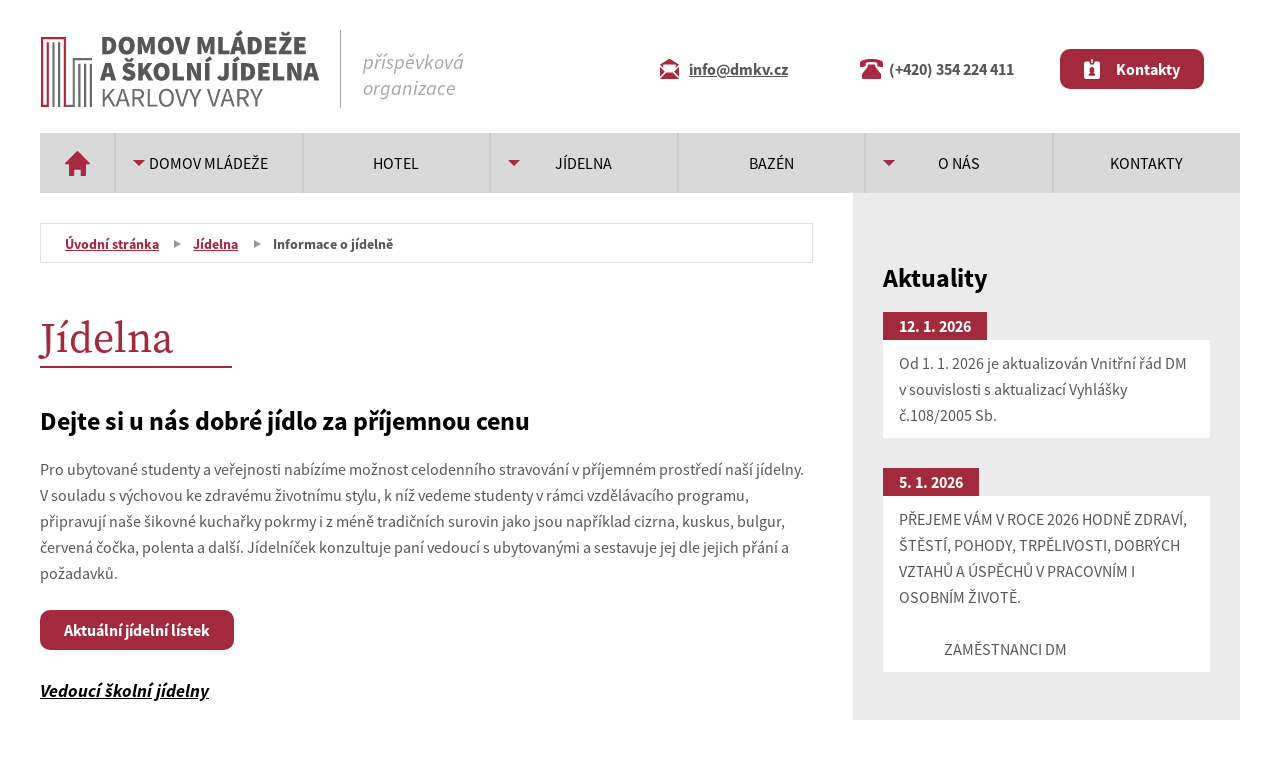

--- FILE ---
content_type: text/html; charset=UTF-8
request_url: https://dmkv.cz/?link=informace-o-jidelne
body_size: 4444
content:
<!DOCTYPE html>

<html lang="cs">

	<head>

		<meta charset="utf-8">
		<meta name="author" content="VESTERON s.r.o." />
		<meta name="viewport" content="width=device-width, initial-scale=1.0" />

		<meta property="og:title" content="Jídelna - DMKV" />
		<meta property="og:type" content="website" />
		<meta property="og:image" content="" />
		<meta property="og:url" content="http://dmkv.cz/?part=page&view=page&name=jidelna" />
		<meta property="og:description" content="" />

		<meta name="keywords" content="" />
		<meta name="description" content="" />
		<meta name="robots" content="index, follow" />

		<!-- kvuli zobrazovani telefonnich cisel na iOS :-( -->
		<meta name="format-detection" content="telephone=no" />

		<link rel="canonical" href="http://dmkv.cz/?part=page&view=page&name=jidelna" />

		<link type="text/css" rel="stylesheet" href="css/normalizer.css" media="screen" />
		<link type="text/css" rel="stylesheet" href="css/font/source_sans_pro.css">
		<link type="text/css" rel="stylesheet" href="css/font/source_serif_pro.css">
		<link type="text/css" rel="stylesheet" href="css/dmkv.variables.css" media="screen" />
		<link type="text/css" rel="stylesheet" href="css/dmkv.vestyle.css" media="screen" />
		<link type="text/css" rel="stylesheet" href="css/dmkv.optional.css" media="screen" />
		<link type="text/css" rel="stylesheet" href="css/cweb_carousel.css" media="screen" />
		<link type="text/css" rel="stylesheet" href="css/cweb_lightbox.css" media="screen" />
		<link type="text/css" rel="stylesheet" href="css/cweb_photogallery_mini.css" media="screen" />

		<script type="text/javascript" src="js/lib/mootools-core-1.5.1.min.js"></script>
		<script type="text/javascript" src="js/lib/mootools-more-1.5.1.min.js"></script>
		<script type="text/javascript" src="js/class/CWebCarousel.class.js"></script>
		<script type="text/javascript" src="js/class/CWebLightBox.class.js"></script>
		<script type="text/javascript" src="js/class/CWebPhotoGalleryMini.class.js"></script>
		<script type="text/javascript" src="js/func/domready.js"></script>

		<link rel="shortcut icon" href="img/favicon.ico" />
		<title>Jídelna - DMKV</title>

	</head>

	<body>

		<div id="background"></div>

		<header>

			<div class="container">

				<div class="logo">
					<div class="image">
						<a href="./">
							<img src="img/logo.svg" alt="Logo">
						</a>
					</div>
					<div class="text">příspěvková<br>organizace</div>
				</div>

				<div class="contacts">
					<div class="email"><a href="mailto:info@dmkv.cz">info@dmkv.cz</a></div>
					<div class="phone"><span>(+420) 354 224 411</span></div>
					<div class="link"><a href="?link=kontakty" class="button icon_contact">Kontakty</a></div>
				</div>

			</div>

			<input type="checkbox" class="nav-toggle" id="nav-toggle">
			<label for="nav-toggle" class="nav-toggle-label">
				<span></span>
			</label>

			<nav>
				<ul><li class=""><a href="?link=uvod">&nbsp;</a></li><li class="submenu"><a href="?link=domov-mladeze">Domov mládeže</a><ul><li class=""><a href="?link=infromace-o-dm">Informace o domově mládeže</a></li><li class=""><a href="?link=cenik">Ceník</a></li><li class=""><a href="?link=prijimaci-rizeni">Přijímací řízení</a></li><li class=""><a href="?link=pro-ubytovane-studenty">Pro ubytované studenty</a></li></ul></li><li class=""><a href="?link=hotel">Hotel</a></li><li class="submenu"><a href="?link=jidelna">Jídelna</a><ul><li class="active"><a href="?link=informace-o-jidelne">Informace o jídelně</a></li><li class=""><a href="?link=jidelnicek">Jídelníček</a></li></ul></li><li class=""><a href="?link=bazen">Bazén</a></li><li class="submenu"><a href="?link=o-nas">O nás</a><ul><li class=""><a href="?link=galerie">Galerie</a></li><li class=""><a href="?link=dokumenty-ke-stazeni">Dokumenty ke stažení</a></li><li class=""><a href="?link=volna-pracovni-mista">Volná pracovní místa</a></li></ul></li><li class=""><a href="?link=kontakty">Kontakty</a></li></ul>
			</nav>

		</header>

		<main>


			<section id="content">

				<div class="container default">

					<div class="main">
						

		<div class="breadcrumb">
			<ul>
				<li>
					<a href="./">Úvodní stránka</a>
				</li>
				<li><a href="?link=jidelna">Jídelna</a></li>
				<li>Informace o jídelně</li>
			</ul>
		</div>


		<div class="title">
			<h1>Jídelna</h1>
			<div class="line"></div>
		</div>


			

	<div class="box type_content dejte_si_jidlo">


		<div class="content">
			<h2>Dejte si u n&aacute;s dobr&eacute; j&iacute;dlo za př&iacute;jemnou cenu</h2>
<p>Pro ubytovan&eacute; studenty a veřejnosti nab&iacute;z&iacute;me možnost celodenn&iacute;ho stravov&aacute;n&iacute; v př&iacute;jemn&eacute;m prostřed&iacute; na&scaron;&iacute; j&iacute;delny. V souladu s v&yacute;chovou ke zdrav&eacute;mu životn&iacute;mu stylu, k n&iacute;ž vedeme studenty v r&aacute;mci vzděl&aacute;vac&iacute;ho programu, připravuj&iacute; na&scaron;e &scaron;ikovn&eacute; kuchařky pokrmy i z m&eacute;ně tradičn&iacute;ch surovin jako jsou např&iacute;klad cizrna, kuskus, bulgur, červen&aacute; čočka, polenta a dal&scaron;&iacute;. J&iacute;deln&iacute;ček konzultuje pan&iacute; vedouc&iacute; s ubytovan&yacute;mi a sestavuje jej dle jejich př&aacute;n&iacute; a požadavků.</p>
<a class="button" href="/?link=jidelnicek">Aktu&aacute;ln&iacute; j&iacute;deln&iacute; l&iacute;stek</a>
<h3>Vedouc&iacute; &scaron;koln&iacute; j&iacute;delny</h3>
<table>
<tbody>
<tr>
<td><strong>Věra Pfeilerov&aacute;</strong></td>
<td style="text-align: center;"><a href="mailto:v.pfeilerova@dmkv.cz">v.pfeilerova@dmkv.cz</a></td>
<td style="text-align: center;">354&nbsp;224&nbsp;418<br />730&nbsp;169&nbsp;572</td>
</tr>
</tbody>
</table>
<h2>Cen&iacute;k</h2>
<a class="button" href="/?link=cenik">Cen&iacute;k pro ubytovan&eacute; studenty</a>
<h3>Stravov&aacute;n&iacute; pro ciz&iacute; stravn&iacute;ky (Po-P&aacute;):</h3>
<table><colgroup><col /><col /></colgroup>
<tbody>
<tr>
<td>Sn&iacute;daně</td>
<td>&nbsp; 83,- Kč</td>
</tr>
<tr>
<td>Oběd</td>
<td>123,- Kč</td>
</tr>
<tr>
<td>Večeře</td>
<td>123,- Kč</td>
</tr>
</tbody>
</table>
<h2>Provozn&iacute; doba j&iacute;delny</h2>
<table style="height: 149px;" width="333"><colgroup><col /><col /></colgroup>
<tbody>
<tr>
<th style="width: 182.8px;">Ponděl&iacute; -&nbsp;Čtvrtek</th>
<td style="width: 136.6px;">Sn&nbsp;-&nbsp;5,30 -&nbsp;7,45&nbsp;hod.<br />Ob&nbsp;-&nbsp;12&nbsp;-&nbsp;14,45&nbsp;hod.<br />Ve&nbsp;-&nbsp;17,15&nbsp;-&nbsp;18,45&nbsp;hod.</td>
</tr>
<tr>
<th style="width: 182.8px;">P&aacute;tek</th>
<td style="width: 136.6px;">Sn - 5,30 - 7,45 hod.<br />Ob - 12 - 14 hod.</td>
</tr>
<tr>
<th style="width: 182.8px;">Sobota - Neděle</th>
<td style="width: 136.6px;"><strong>zavřeno</strong></td>
</tr>
</tbody>
</table>
<h2>Jak objednat / zru&scaron;it a hradit stravu</h2>
<ul>
<li>Str&aacute;vn&iacute;k si vol&iacute; stravu s&aacute;m pomoc&iacute; internetu nebo termin&aacute;lu v prostor&aacute;ch &scaron;koln&iacute; j&iacute;delny,&nbsp;objedn&aacute;vku j&iacute;dla na ponděl&iacute; je nutno udělat nejpozději v p&aacute;tek předch&aacute;zej&iacute;c&iacute;ho t&yacute;dne. Ubytovan&iacute; ž&aacute;ci maj&iacute; stravu objednanou dle stravovac&iacute;ch zvyklost&iacute;,&nbsp;odhl&aacute;&scaron;ky nahla&scaron;uj&iacute; sv&eacute; vychovatelce/vyhovateli.</li>
<li>Objedn&aacute;vky a odhl&aacute;&scaron;ky stravy na n&aacute;sleduj&iacute;c&iacute; den lze činit a měnit <strong>nejpozději do 15.00 hodin</strong> předch&aacute;zej&iacute;c&iacute;ho pracovn&iacute;ho dne na termin&aacute;lu j&iacute;delny nebo pomoc&iacute; internetu.</li>
<li>Neodhl&aacute;&scaron;en&aacute; a nevyzvednut&aacute; strava <strong>propad&aacute;</strong>, pen&iacute;ze se za ni nevrac&iacute;.</li>
<li>Vař&iacute;me i diety dle pokynů l&eacute;kaře. Individu&aacute;ln&iacute; stravov&aacute;n&iacute; si ž&aacute;k domlouv&aacute; se skupinov&yacute;m vychovatelem a vedouc&iacute; &scaron;koln&iacute; j&iacute;delny.</li>
<li>Strava je vyd&aacute;v&aacute;na po předložen&iacute; bezkontaktn&iacute;ho čipu, kter&yacute; je vyd&aacute;v&aacute;n vedouc&iacute; j&iacute;delny. V př&iacute;padě jeho po&scaron;kozen&iacute; či ztr&aacute;ty je str&aacute;vn&iacute;k povinen o t&eacute;to skutečnosti neprodleně informovat vedouc&iacute; j&iacute;delny a poř&iacute;dit si čip nov&yacute;. Cena čipu <strong>čin&iacute; 150.- Kč.</strong></li>
<li>Po odhl&aacute;&scaron;ce ke stravov&aacute;n&iacute; a vr&aacute;cen&iacute; čipu bude provedeno vy&uacute;čtov&aacute;n&iacute; zůstatku převodem na &uacute;čet.</li>
</ul>
<p><a class="button" href="https://www.strava.cz/strava/" target="_blank">Internetov&yacute; objedn&aacute;vkov&yacute; syst&eacute;m</a></p>
<p>K&oacute;d zař&iacute;zen&iacute;: <strong>0179</strong><br /><strong>Heslo</strong> obdrž&iacute; uživatel od <strong>vedouc&iacute; j&iacute;delny.</strong></p>
<h2>Popis j&iacute;delny</h2>
<p>Budova i vybaven&iacute; j&iacute;delny pro&scaron;lo v ned&aacute;vn&eacute; době kompletn&iacute; rekonstrukc&iacute;, můžeme tak využ&iacute;vat ve&scaron;ker&yacute;ch vymoženost&iacute; modern&iacute;, čist&eacute;, kuchyně a umu &scaron;ikovn&yacute;ch kuchařek, kter&eacute; uměj&iacute; připravit zdrav&aacute; a chutn&aacute; j&iacute;dla. Pohodlně se u n&aacute;s naj&iacute; najednou i několik des&iacute;tek stravn&iacute;ků, vždy se tak pro V&aacute;s najde voln&eacute; m&iacute;sto.<br /><br /><span style="text-decoration: underline;"><a class="button download" href="/data/image/full/Vnit%C5%99n%C3%AD%20%C5%99%C3%A1d%20%C5%A1koln%C3%AD%20j%C3%ADdelny%2025-26_1.docx">Vnitřn&iacute; ř&aacute;d &scaron;koln&iacute; j&iacute;delny</a><br /></span></p>
		</div>

	</div>



			
			
			
			

		<div class="last_update">Poslední úprava dne 19. 1. 2023 v 01:18 uživatelem Administrator</div>


					</div>

					<div class="sidebar">
						

			
	<div class="box type_category aktuality">

		<div class="title">
			<h2>Aktuality</h2>
		</div>

		<div class="content">

			<div class="article top">
				<div class="date">
					12. 1. 2026
				</div>
				<div class="intro">
					Od 1. 1. 2026 je aktualizov&aacute;n Vnitřn&iacute; ř&aacute;d DM v souvislosti s aktualizac&iacute; Vyhl&aacute;&scaron;ky č.108/2005 Sb.
				</div>
			</div>
			<div class="article top">
				<div class="date">
					5. 1. 2026
				</div>
				<div class="intro">
					PŘEJEME V&Aacute;M V ROCE&nbsp;2026 HODNĚ ZDRAV&Iacute;, &Scaron;TĚST&Iacute;, POHODY, TRPĚLIVOSTI, DOBR&Yacute;CH VZTAHŮ A &Uacute;SPĚCHŮ V&nbsp;PRACOVN&Iacute;M I OSOBN&Iacute;M ŽIVOTĚ.<br /><br />&nbsp; &nbsp; &nbsp; &nbsp; &nbsp; &nbsp; &nbsp; &nbsp;ZAMĚSTNANCI DM
				</div>
			</div>

		</div>

		<div class="link">
			<a href="?link=aktuality" class="button icon_archive">Archiv aktualit</a>
		</div>

	</div>





					</div>

				</div>

			</section>

			<section id="info">
				<div class="container">
					

			

	<div class="box type_content informace">


		<div class="content">
			<div><img src="/data/image/full/map.jpg?1673180086013" alt="Mapa" width="360" height="330" /><br /><br /><a class="button icon_map" href="https://mapy.cz/s/redadohuco" target="_blank">Zobrazit ve službě Mapy.cz</a></div>
<div>
<h2>Domov ml&aacute;deže<br />a &scaron;koln&iacute; j&iacute;delna Karlovy Vary</h2>
<strong>př&iacute;spěvkov&aacute; organizace</strong>
<p><strong>Lidick&aacute; 590/38</strong><br /><strong>Karlovy Vary</strong><br /><strong>360 01</strong></p>
</div>
<div>
<h3>Jak se k n&aacute;m dostanete?</h3>
<span style="text-decoration: underline;"><strong>Vlakem:</strong></span>
<p>Vlakem na <em><strong>&bdquo;Horn&iacute; N&aacute;draž&iacute;&ldquo;</strong></em> nebo <em><strong>&bdquo;Doln&iacute; n&aacute;draž&iacute;&ldquo;</strong></em> v Karlov&yacute;ch Varech a d&aacute;le pak MHD na zast&aacute;vku <strong><em>&bdquo;Karlovy Vary, tržnice&ldquo;</em></strong>, odtud na z&aacute;st&aacute;vku <em><strong>&bdquo;N&aacute;rodn&iacute;&ldquo;</strong></em></p>
<span style="text-decoration: underline;"><strong>Autobusem:</strong></span>
<p>Na <strong><em>&bdquo;Doln&iacute; n&aacute;draž&iacute; - termin&aacute;l&ldquo;</em></strong> v Karlov&yacute;ch Varech a d&aacute;le pak MHD na zast&aacute;vku <em><strong>&bdquo;Karlovy Vary, tržnice&ldquo;</strong></em> a odtud na z&aacute;st&aacute;vku <strong><em>&bdquo;N&aacute;rodn&iacute;&ldquo;</em></strong></p>
<h3>Parkov&aacute;n&iacute;</h3>
<p>Pro studenty i n&aacute;v&scaron;těvy je k dispozici parkovi&scaron;tě př&iacute;stupn&eacute; z ulice Lidick&aacute;</p>
</div>
		</div>

	</div>






				</div>
			</section>

			<section id="partners">
				<div class="container">
					

			

	<div class="box type_content zrizovatel">


		<div class="content">
			<h4>Zřizovatel:</h4>
<div>
<div><a href="https://www.kr-karlovarsky.cz/Stranky/Default.aspx"><img src="/data/image/full/kv_kraj.png?1674503352859" width="239" height="110" /></a></div>
</div>
		</div>

	</div>



			

	<div class="box type_content projekty">


		<div class="content">
			<h4>Projekty:<br /><br /><a href="/data/image/full/OPJAK_035_A3_plakat_DM_KV.pdf">Zapojen&iacute; do projektu</a>&nbsp; OP JAK V035 - &Scaron;ablony II</h4>
<div>
<div><img src="/data/image/full/eu_example.png?1673552264856" width="360" height="80" /></div>
</div>
		</div>

	</div>






				</div>
			</section>

		</main>

		<footer>
			<div class="container">
				<div>Domov mládeže a školní jídelna Karlovy Vary &copy; 2026</div>
				<div>
					<a href="./data/image/full/Prohl%C3%A1%C5%A1en%C3%AD%20o%20p%C5%99%C3%ADstupnosti.pdf">Prohlášení o přístupnosti</a>
					<a href="#" id="open_preferences_center">Změnit předvolby cookies</a>
					Webdesign: <a href="http://www.vesteron.cz" title="VESTERON s.r.o." target="_blank">VESTERON</a>
				</div>
			</div>
		</footer>


	</body>

</html>


--- FILE ---
content_type: text/css
request_url: https://dmkv.cz/css/font/source_sans_pro.css
body_size: 22
content:
/**
 * CSS Font - Source Sans Pro
 *
 * @author (c) 2022 Jiri Marek, VESTERON s.r.o.
 */

@font-face {
	font-family: 'Source Sans Pro';
	src: url('./SourceSansPro-Regular.otf') format('opentype');
 	font-weight: 400;
	font-style: normal;
}

@font-face {
	font-family: 'Source Sans Pro';
	src: url('./SourceSansPro-Italic.otf') format('opentype');
 	font-weight: 400;
	font-style: italic;
}

@font-face {
	font-family: 'Source Sans Pro';
	src: url('./SourceSansPro-Bold.otf') format('opentype');
 	font-weight: 700;
	font-style: normal;
}

@font-face {
	font-family: 'Source Sans Pro';
	src: url('./SourceSansPro-BoldItalic.otf') format('opentype');
 	font-weight: 700;
	font-style: italic;
}


--- FILE ---
content_type: text/css
request_url: https://dmkv.cz/css/font/source_serif_pro.css
body_size: -56
content:
/**
 * CSS Font - Source Serif Pro
 *
 * @author (c) 2022 Jiri Marek, VESTERON s.r.o.
 */

@font-face {
	font-family: 'Source Serif Pro';
	src: url('./SourceSerifPro-Regular.otf') format('opentype');
 	font-weight: 400;
	font-style: normal;
}

@font-face {
	font-family: 'Source Serif Pro';
	src: url('./SourceSerifPro-Bold.otf') format('opentype');
 	font-weight: 700;
	font-style: normal;
}

@font-face {
	font-family: 'Source Serif Pro';
	src: url('./SourceSerifPro-Black.otf') format('opentype');
 	font-weight: 900;
	font-style: normal;
}


--- FILE ---
content_type: text/css
request_url: https://dmkv.cz/css/dmkv.variables.css
body_size: 689
content:
/**
 * CSS for dmkv.cz - Variables
 *
 * @author (c) 2022 Jiri Marek, VESTERON s.r.o.
 */

:root {

	/* widths */
	--w-container: 1200px;

	/* heights */
	--h-nav: 60px;
	--h-nav-sub: 45px;

	/* colors */
	--c-main: hsla(0, 0%, 34%, 1);
	--c-grey: hsla(90, 0%, 65%, 1);
	--c-grey-1: hsla(90, 0%, 72%, 1);
	--c-grey-2: hsla(90, 0%, 72%, 1);
	--c-grey-3: hsla(0, 0%, 87%, 1);
	--c-grey-4: hsla(0, 0%, 92%, 1);
	--c-grey-5: hsla(0, 0%, 98%, 1);
	--c-burgundy: hsla(350, 60%, 40%, 1);
	--c-burgundy-light: hsla(350, 70%, 50%, 1);

	--c-h1: var(--c-burgundy);
	--c-h1-line: var(--c-burgundy);

	--c-h2: hsla(0, 0%, 0%, 1);
	--c-h3: hsla(0, 0%, 0%, 1);

	--c-blockquote: hsla(0, 0%, 0%, 1);

	--c-strong: hsla(0, 0%, 0%, 1);

	--c-link: var(--c-burgundy);
	--c-link-hover: var(--c-burgundy-light);
	--c-link-button: hsla(0, 100%, 100%, 1);
	--c-link-button-bg: var(--c-burgundy);
	--c-link-button-bg-hover: var(--c-burgundy-light);
	--c-link-button-inverse: var(--c-burgundy);
	--c-link-button-inverse-bg: hsla(0, 100%, 100%, 1);
	--c-link-button-inverse-border: var(--c-burgundy);
	--c-link-button-inactive-bg: var(--c-grey-3);

	--c-list: var(--c-main);
	--c-list-marker: var(--c-burgundy);

	--c-table-th: hsla(0, 0%, 0%, 1);
	--c-table-border: var(--c-grey-3);
	--c-table-even-bg: var(--c-grey-5);

	--c-header: var(--c-main);
	--c-header-logo: var(--c-grey);
	--c-header-logo-border: var(--c-grey);
	--c-header-link: var(--c-main);
	--c-header-nav: hsla(0, 0%, 0%, 1);
	--c-header-nav-bg: hsla(0, 0%, 85%, 1);
	--c-header-nav-bg-hover: hsla(0, 0%, 80%, 1);
	--c-header-nav-bg-sub: var(--c-header-nav-bg-hover);
	--c-header-nav-bg-sub-hover: var(--c-grey-2);
	--c-header-nav-bg-active: hsla(0, 0%, 82%, 1);
	--c-header-nav-border: hsla(0, 0%, 80%, 1);

	--c-breadcrumb: var(--c-main);
	--c-breadcrumb-border: var(--c-grey-3);

	--c-last-update-border: var(--c-grey-4);

	--c-pagination-border: var(--c-grey-4);

	--c-section-content-sidebar-bg: var(--c-grey-4);

	--c-section-info: hsla(0, 100%, 100%, 1);
	--c-section-info-bg: var(--c-burgundy);
	--c-section-button-border: hsla(0, 100%, 100%, 1);

	--c-section-partners-bg: var(--c-grey-4);

	--c-footer: var(--c-grey-2);

	--c-category-article-date: hsla(0, 100%, 100%, 1);
	--c-category-article-date-bg: var(--c-main);
	--c-category-article-date-top-bg: var(--c-burgundy);
	--c-category-article-intro: hsla(0, 0%, 0%, 1);
	--c-category-article-intro-bg: hsla(0, 100%, 100%, 1);
	--c-category-article-intro-top-bg: var(--c-grey-4);
	--c-category-article-link-bg: hsla(0, 100%, 100%, 1);
	--c-category-article-link-top-bg: var(--c-grey-4);
	--c-category-article-border: var(--c-grey-4);

	--c-article-date: hsla(0, 100%, 100%, 1);
	--c-article-date-bg: var(--c-burgundy);
	--c-article-intro: hsla(0, 0%, 0%, 1);
	--c-article-img-border: var(--c-grey-4);

	--c-sidebar-category-article-date: hsla(0, 100%, 100%, 1);
	--c-sidebar-category-article-date-bg: var(--c-main);
	--c-sidebar-category-article-date-top-bg: var(--c-burgundy);
	--c-sidebar-category-article-intro: inherit;
	--c-sidebar-category-article-intro-top: hsla(0, 0%, 0%, 1);
	--c-sidebar-category-article-intro-bg: transparent;
	--c-sidebar-category-article-intro-top-bg: hsla(0, 100%, 100%, 1);
	--c-sidebar-category-article-link-bg: transparent;
	--c-sidebar-category-article-link-top-bg: hsla(0, 100%, 100%, 1);

	--c-kontaktni-formular-bg: var(--c-grey-4);
	--c-kontaktni-formular-label: hsla(0, 0%, 0%, 1);
	--c-kontaktni-formular-input-border: var(--c-grey-2);

	/* fonts */
	--f-sans: 'Source Sans Pro', sans-serif;
	--f-serif: 'Source Serif Pro', serif;
}

div.cweb_carousel {

	--h-carousel: 500px;/*min(60vh, 30em);*/
	--w-text: var(--w-container);
	--c-title: hsla(0, 100%, 100%, 1);
	--c-title-bg: var(--c-burgundy);
	--c-description: hsla(0, 0%, 0%, 1);
	--c-description-bg: hsla(0, 100%, 100%, 1);
	--c-index: hsla(0, 100%, 100%, 1);
}

div.cweb_photogallery_mini {

	--w-item: 211px;
	--h-item: calc(var(--w-item) / 3 * 2);
	--gap-item: 20px;
}


--- FILE ---
content_type: text/css
request_url: https://dmkv.cz/css/dmkv.vestyle.css
body_size: 3313
content:
/**
 * CSS for dmkv.cz
 *
 * @author (c) 2022 Jiri Marek, VESTERON s.r.o.
 */

/******************************************************************************/
/* Basic config ***************************************************************/
/******************************************************************************/

html {
	font-size: 10px;
}

body {
	background: url('../img/bg_tiles.png') repeat-y top center;
	color: var(--c-main);
	font-family: var(--f-sans);
	font-size: 1.6rem;
	line-height: 2.6rem;
}
 /*
@media (min-width: 600px) {
body {
	overflow-x: hidden;
}
} */

body > div#background {
	width: 100%;
	min-height: 900px;
	background: url('../img/bg.png') no-repeat bottom center;
	position: absolute;
	left: 0;
	top: 0;
}

body > div#background.homepage {
	min-height: 1500px;
}

main {
	width: 100%;
	position: relative;
}

h2 {
	color: var(--c-h2);
	font-size: 2.6rem;
	font-weight: 700;
}

h3 {
	color: var(--c-h3);
	font-size: 1.8rem;
	font-style: italic;
	font-weight: 700;
	text-decoration: underline;
}

h4 {
	margin-top: 0;
}

p {
	margin-bottom: 2.4rem;
	margin-top: 0.8rem;
}

@media only screen and (max-width: 1200px){
section#content div.content,
section#content div.title,
section#content div.intro,
div.logo,
footer {
	padding-left: 2em;
	padding-right: 2em;
}
}

blockquote {
	color: var(--c-blockquote);
	font-size: 1.8rem;
	font-style: italic;
	line-height: 3.0rem;
	margin-bottom: 2.0rem;
	margin-top: 2.0rem;
}

strong {
	color: var(--c-strong);
}

a {
	color: var(--c-link);
	text-decoration: underline;
}

a:hover, a:focus {
	text-decoration: none;
	color: var(--c-link-hover)
}

a.button,
button {
	background-color: var(--c-link-button-bg);
	border-radius: 1.0rem;
	color: var(--c-link-button);
	display: inline-block;
	font-weight: 700;
	line-height: 4.0rem;
	margin-bottom: 1.0rem;
	padding: 0rem 1.5em;
	text-align: center;
	text-decoration: none;
	transition: background-color .3s;
}

a.button.inverse,
button.inverse {
	background-color: var(--c-link-button-inverse-bg);
	border: 3px solid var(--c-link-button-inverse-border);
	color: var(--c-link-button-inverse);
}

a.button.inactive,
button.inactive {
	background-color: var(--c-link-button-inactive-bg);
	cursor: default;
}

button {
	border: none;
	cursor: pointer;
}

buton:hover,
a.button:hover {
	background-color: var(--c-link-button-bg-hover);
}

a.button[href$=".docx"],
a.button[href$=".pdf"],
a.button[class*="icon_"],
button {
	background-position: 1.5em center;
	background-repeat: no-repeat;
	background-size: auto 2.0rem;
	padding-left: 3.5em;
}

a.button[href$=".docx"],
a.button[href$=".pdf"] {
	background-image: url('../img/icon_download.svg');
}

a.button.icon_archive {
	background-image: url('../img/icon_archive.svg');
}

a.button.icon_contact {
	background-image: url('../img/icon_contact.svg');
}

a.button.icon_first,
button.icon_first {
	background-image: url('../img/icon_first.svg');
	background-size: auto 1.4rem;
	padding-left: 3.0em;
}

a.button.icon_last,
button.icon_last {
	background-image: url('../img/icon_last.svg');
	background-size: auto 1.4rem;
	padding-left: 3.0em;
}

a.button.icon_map {
	background-image: url('../img/icon_map.svg');
}

a.button.icon_more {
	background-image: url('../img/icon_more.svg');
	background-size: auto 1.4rem;
	padding-left: 3.0em;
}

a.button.icon_next,
button.icon_next {
	background-image: url('../img/icon_next.svg');
	background-size: auto 1.4rem;
	padding-left: 3.0em;
}

a.button.icon_previous,
button.icon_previous {
	background-image: url('../img/icon_previous.svg');
	background-size: auto 1.4rem;
	padding-left: 3.0em;
}

a.button.icon_back.inverse {
	background-image: url('../img/icon_back.svg');
	background-size: auto 1.5rem;
}

a.button:hover,
button:hover {
	text-decoration: none;
}

img {
	max-width: 100%;
	object-fit: contain;
	vertical-align: bottom;
}

ol,
ul {
	padding-left: 1.5em;
}

main ol > li,
main ul > li {
	color: var(--c-list);
	line-height: 3.0rem;
	padding-left: 0.5em;
}

ol > li::marker,
ul > li::marker {
	color: var(--c-list-marker);
}

table {
	width: 100% !important;
	border-collapse: separate;
	border-spacing: 0px;
	padding-bottom: 2.0rem;

}

@media (max-width: 1200px) {
table {
	width: 85vw !important;
    height: auto !important;
    overflow-x: auto;
    display: block;
    }
}

table tr > th {
	color: var(--c-table-th);
}

table tr > th,
table tr > td {
	height: 5.0rem !important;
	border-bottom: 2px solid var(--c-table-border);
	border-right: 2px solid var(--c-table-border);
	line-height: 2.2rem;
	padding: 0 1.5em 0 1.5em;
	text-align: left;
}

table tr:nth-child(even) > th,
table tr:nth-child(even) > td {
	background-color: var(--c-table-even-bg);
}

table tr:first-child > th,
table tr:first-child > td {
	border-top: 2px solid var(--c-table-border);
}

table tr > th:first-child,
table tr > td:first-child {
	border-left: 2px solid var(--c-table-border);
}

/******************************************************************************/
/* Advanced config ************************************************************/
/******************************************************************************/

/* Header *********************************************************************/

header {
	width: 100%;
	position: relative;
	z-index: 150;
}

header > div.container {
	display: grid;
	grid-gap: 40px;
	grid-template-columns: 1fr;
	padding: 30px 7em 25px 0;
}

header div.logo {
	display: grid;
	grid-gap: 20px;
	grid-template-columns: 1fr 1fr;
}

header div.logo > div.text {
	border-left: 1px solid var(--c-header-logo-border);
	color: var(--c-header-logo);
	float: left;
	font-size: 2.0rem;
	font-style: italic;
	padding: 1.1rem 0 0 1.1em;
	display: flex;
	align-items: center;
}


header div.contacts {
	display: grid;
	grid-gap: 20px;
	grid-template-columns: 1fr 1fr 1fr;
}

@media only screen and (max-width: 1200px) {


	header div.logo {
		grid-gap: 3px;
		grid-template-columns: 1fr;
	}

	header div.logo > div.image {
	}

	header div.logo > div img {
		max-width: 80%;
		max-height: 20vh;
	}

	header div.contacts {
		display: none;
	}

	header div.logo > div.text {
		display: none;
	}
}

header div.contacts > div {
	align-self: center;
}

header div.contacts > div.email > a,
header div.contacts > div.phone > span {
	background-color: transparent;
	background-position: 0 center;
	background-repeat: no-repeat;
	background-size: auto 2.0rem;
	display: inline-block;
	font-weight: 700;
	padding-left: 1.8em;
}

header div.contacts a.button {
	margin-bottom: 0;
}

header div.contacts > div.email > a {
	background-image: url('../img/icon_email.svg');
	color: var(--c-header-link);
}

header div.contacts > div.phone > span {
	background-image: url('../img/icon_phone.svg');
}

@media (min-width: 1200px) {

	header > div.container {
		grid-template-columns: 1fr 1fr;
		padding: 30px 0 25px 0;
	}
}

nav {
	width: 100%;
	background: var(--c-header-nav-bg);
	box-shadow: 0 0.7em 0.7em rgba(0, 0, 0, 0.3);
	position: absolute;
	left: 0;
	top: 100%;
	text-align: left;
	transform: scale(1, 0);
	transform-origin: top;
	transition: transform .4s ease-in-out;
	z-index: 200;
}

nav > ul {
	list-style-type: none;
	margin: 0;
	padding: 0;
}

nav > ul > li {
	background: none;
}

nav ul > li::before {
	content: none;
}

nav > ul > li > a {
	border-bottom: 1px solid var(--c-header-border);
	color: var(--c-header-nav);
	display: block;
	font-size: 2.4rem;
	opacity: 0;
	line-height: 2.0;
	text-decoration: none;
	text-transform: uppercase;
	transition: opacity 150ms ease-in-out;
}

nav > ul > li > a:hover {
	color: var(--c-header-nav-h);
}

nav > ul > li:nth-of-type(1) > a {
	background-color: transparent;
	background-image: url('../img/icon_home.svg');
	background-position: center center;
	background-repeat: no-repeat;
	background-size: auto 2.5rem;
}

@media screen and (max-width: 1200px){
	nav {
	text-align: center;
	padding: 1em 0 2em 0;
	}

	nav >  ul > li > ul {
	list-style-type: none;
	padding: 0;
	}

	nav >  ul > li {
	border-bottom: 1px solid var(--c-grey);
	}

	nav >  ul > li > a{
	color: var(--c-burgundy);
	height: var(--h-nav);
	line-height: var(--h-nav);
	}

	nav >  ul > li > ul > li > a{
	width: 100%;
	display: inline-block;
	background-color: var(--c-grey-4);
	height: var(--h-nav);
	line-height: var(--h-nav);
	color: var(--c-header-nav);
	text-decoration: none;
	}

	nav >  ul > li > ul > li {
	padding: 0;
	border-top: 1px solid var(--c-grey-1);
	}



}

@media screen and (min-width: 1200px){

	nav {
		width: min(100%, var(--w-container));
		align-items: center;
		box-shadow: none;
		font-size: 0.8rem;
		margin: 0px auto;
		position: relative;
		transform: scale(1, 1);
		z-index: 200;
	}

	nav > ul {
		width: 100%;
		height: var(--h-nav);
		display: flex;
		flex-wrap: nowrap;
		margin: 0;
		padding: 0;
	}

	nav > ul li {
		align-items: center;
		display: flex;
		flex-basis: 100%;
		position: relative;
	}

	nav > ul > li {
		height: var(--h-nav);
	}

	nav > ul li:nth-child(1) {
		flex-basis: 40%;
	}

	nav >  ul > li > ul {
		display: none;
		opacity: 0;
		position: absolute;
		z-index: 201 !important;
	}

	nav > ul li a {
		width: 100%;
		min-width: 1.3rem;
		height: var(--h-nav);
		border-bottom: none;
		border-left: var(--c-header-nav-border) 1px solid;
		border-right: var(--c-header-nav-border) 1px solid;
		box-sizing: border-box;
		color: var(--c-header-nav);
		display: inline-block;
		font-size: 1.6rem;
		line-height: var(--h-nav);
		opacity: 1 !important;
		padding: 0 0.2em;
		position: relative;
		text-align: center;
		transition: background-color .2s;
		text-decoration: none;
	}

	nav > ul li:nth-child(1) a {
		border-left: none;
	}

	nav > ul li:nth-last-child(1) a {
		border-right: none;
	}

	nav > ul li ul li a {
		width: 100%;
		min-width: 1.3rem;
		height: var(--h-nav-sub);
		border-bottom: none;
		border-left: 0;
		border-right: 0;
		box-sizing: border-box;
		color: var(--c-header-nav);
		display: inline-block;
		font-size: 1.6rem;
		line-height: var(--h-nav-sub);
		opacity: 1 !important;
		padding: 0;
		position: relative;
		text-align: center;
		transition: background-color .2s;
	}

	nav >  ul > li:hover > ul {
		width: 300px;
		background: var(--c-header-nav-bg-sub);
		display: block;
		list-style-type: none;
		margin: 0 0 20px 0;
		opacity: 1;
		padding: 7px 0 5px 0;
		left: -1px;
		top: var(--h-nav);
		z-index: 202 !important;
	}

	nav > ul li.submenu > a {
		background-color: transparent;
		background-image: url('../img/icon_dropdown.svg');
		background-position: 1.0em center;
		background-repeat: no-repeat;
		background-size: auto 0.6rem;
	}

	nav > ul > li.active > a {
		font-weight: 800;
		background-color: var(--c-header-nav-bg-active);
	}

	nav > ul > li:hover > a,
	nav > ul > li:focus > a,
	nav > ul > li.active:hover > a,
	nav > ul > li.active:focus > a {
		text-decoration: none;
		background-color: var(--c-header-nav-bg-hover);
		color: var(--c-header-nav);
	}

	nav > ul > li > ul > li:hover a,
	nav > ul > li > ul > li:focus > a {
		text-decoration: none;
		background-color: var(--c-header-nav-bg-sub-hover);
		color: var(--c-header-nav);
	}

	nav > ul li:nth-child(1) a {
		/*background-size: 100% 100%;*/
	}

	nav > ul li:nth-last-child(1) a {
		margin-right: 0;
		padding: 0 0.2em;
	}

}

header .nav-toggle {
	display: none;
}

header .nav-toggle:checked ~ nav {
	transform: scale(1, 1);
}

header .nav-toggle:checked ~ nav a {
	opacity: 1;
	transition: opacity 250ms ease-in-out 250ms;
}

header label.nav-toggle-label {
	height: 100%;
	align-items: center;
	cursor: pointer;
	display: flex;
	margin: 0 2em;
	position: absolute;
	right: 0;
	top: 0;
	z-index: 20;
}

header label.nav-toggle-label span,
header label.nav-toggle-label span::before,
header label.nav-toggle-label span::after  {
	width: 2em;
	height: 4px;
	background: var(--c-header);
	border-radius: 4px;
	display: block;
	position: relative;
}

header label.nav-toggle-label span::before,
header label.nav-toggle-label span::after  {
	content: '';
	position: absolute;
}

header label.nav-toggle-label span::before  {
	top: 12px;
}

header label.nav-toggle-label span::after  {
	bottom: 12px;
}

@media screen and (min-width: 1200px) {

	label.nav-toggle-label {
		display: none !important;
	}
}

/* Content ********************************************************************/

div.container {
	width: min(100%, var(--w-container));
	box-sizing: border-box;
	margin: 0px auto;
	position: relative;
}

div.box {
	padding-bottom: 2.0rem;
}

section#carousel > div.container {
	width: 100%;
	min-height: 500px;
	display: grid;
	grid-template-columns: 1fr;
}

section#content > div.container {
	display: grid;
	grid-template-columns: 1fr;
	grid-gap: 40px;
}

section#content > div.container > * {
	box-sizing: border-box;
}

section#content > div.container.article {
	margin: 0px auto;
}

section#content > div.container.news {
	margin: 0px auto;
}

section#content > div.container.news > div.feed {
	display: grid;
	grid-row-gap: 40px;
	grid-template-columns: 1fr;
}

section#content > div.container.news > div.feed > * {
	box-sizing: border-box;
	position: relative;
}

section#content > div.container.default div.main {
	padding: 50px 0;
}

section#content > div.container.default div.sidebar {
	background-color: var(--c-section-content-sidebar-bg);
	padding: 50px 30px;
}

/* Breadcrumb *****************************************************************/

section#content > div.container div.breadcrumb {
	display: none;
}

/* Last update ****************************************************************/

section#content > div.container div.last_update {
	border-top: 2px solid var(--c-last-update-border);
	margin-top: 4.0rem;
	padding: 1.0rem;
}

/* Pagination *****************************************************************/

section#content > div.container div.pagination {
	border-top: 5px solid var(--c-pagination-border);
	display: grid;
	grid-template-columns: 1fr 1fr;
	margin-top: 5.0rem;
}

section#content > div.container div.pagination > div {
	padding: 1.5rem 1.0em;
}

section#content > div.container div.pagination > div.control {
	display: grid;
	grid-template-columns: 1fr 1fr 1fr 1fr;
}

section#content > div.container div.pagination > div.control > a,
section#content > div.container div.pagination > div.control > button {
	margin-left: 0;
}

@media screen and (max-width: 1200px) {
section#content > div.container div.pagination {
	grid-template-columns: 1fr;
}

section#content > div.container div.pagination > div.control {
	grid-template-columns: 1fr 1fr;
	gap: 1em;
}
}
/******************************************************************************/

section#content div.title > h1 {
	color: var(--c-h1);
	font-family: var(--f-serif);
	font-size: 4.2rem;
	font-weight: 400;
	line-height: 4.8rem;
	margin-bottom: 0.5rem;
}

section#content div.title > div.line {
	width: 12.0em;
	height: 0.2rem;
	background-color: var(--c-h1-line);
	margin-bottom: 4.0rem;
}

@media (min-width: 1200px) {

	section#content > div.container {
		grid-template-columns: 2fr 1fr;
		grid-auto-flow: column;
	}

	section#content > div.container.main_only {
		grid-template-columns: 1fr;
	}

	section#content > div.news {
		grid-template-columns: 1fr;
	}

	section#content > div.container.news > div.feed {
		display: grid;
		grid-column-gap: 60px;
		grid-template-columns: 1fr 1fr;
	}

	section#content > div.article {
		grid-template-columns: 1fr 4fr 1fr;
	}

	section#content > div.container div.breadcrumb {
		height: 3.8rem;
		border: 1px solid var(--c-breadcrumb-border);
		display: block;
		line-height: 3.8rem;
		margin: -2.0rem 0 5.0rem 0;
		padding: 0 1.5em;
	}

	section#content > div.container div.breadcrumb > ul {
		list-style: none;
		margin-bottom: 0;
		margin-top: 0;
		padding: 0;
	}

	section#content > div.container div.breadcrumb > ul > li {
		color: var(--c-breadcrumb);
		display: inline;
		font-size: 1.4rem;
		font-weight: 700;
		padding-left: 0;
	}

	section#content > div.container div.breadcrumb > ul > li+li:before {
		background-color: transparent;
		background-image: url('../img/icon_breadcrumb.svg');
		background-position: center center;
		background-repeat: no-repeat;
		background-size: auto 0.8rem;
		content: "\00a0\00a0\00a0";
		margin: 0 0.8em;
	}

	section#content > div.container div.breadcrumb > ul > li > a {
		font-weight: 700;
		text-decoration: underline;
	}

	section#content > div.container div.breadcrumb > ul > li > a:hover {
		text-decoration: none;
	}

	section#content > div.container div.pagination {
		grid-template-columns: 1fr 1fr;
	}

	section#content > div.container div.pagination > div.control {
		text-align: right;
	}

	section#content > div.container div.pagination > div.control > a,
	section#content > div.container div.pagination > div.control > button {
		margin-left: 0.5em;
	}
}

section#info {
	background-color: var(--c-section-info-bg);
	color: var(--c-section-info);
}

section#info > div.container {
	display: grid;
	grid-gap: 40px;
	grid-template-columns: 1fr;
	padding: 50px 0 75px 0;
}

section#info > div.container a.button {
	border: 2px solid var(--c-section-button-border);
}

section#partners {
	background-color: var(--c-section-partners-bg);
}

section#partners > div.container {
	display: grid;
	grid-gap: 40px;
	grid-template-columns: 1fr 2fr;
	padding: 30px 0 60px 0;
}

/* Footer *********************************************************************/

footer > div.container {
	min-height: 90px;
	color: var(--c-footer);
	display: grid;
	grid-template-columns: 1fr 1fr;
	padding: 30px 0 60px 0;
}


footer > div.container > div:first-child {
	font-weight: 700;
}

footer > div.container > div:last-child {
	text-align: right;
}

footer > div.container > div:last-child > a:not(footer > div.container > div:last-child > a:last-child) {
	display: inline-block;
	margin-right: 1.0em;
	text-decoration: underline;
}

@media only screen and (max-width: 1200px){
footer > div.container {
	grid-template-columns: 1fr;
}

footer > div.container > div:last-child {
	display: block !important;
	text-align: left;
}

footer > div.container > div:last-child a {
	display: block !important;
}

footer > div.container > div:last-child a:last-child {
	display: inline-block !important;
}
}

footer > div.container > div:last-child > a:hover:not(footer > div.container > div:last-child > a:last-child) {
	text-decoration: none;
}

footer > div.container > div:last-child > a:last-child {
	color: var(--c-footer);
	font-weight: 700;
}


--- FILE ---
content_type: text/css
request_url: https://dmkv.cz/css/dmkv.optional.css
body_size: 2158
content:
/**
 * CSS for dmkv.cz - Optional
 *
 * @author (c) 2022 Jiri Marek, VESTERON s.r.o.
 */

/* Content ********************************************************************/

section div.box.odkazy > div.content {
	display: grid;
	grid-gap: 40px;
	grid-template-columns: 1fr;
}

section div.box.odkazy > div.content > a {
	height: 13.0rem;
	background-color: var(--c-grey-4);
	background-position: 2.0em center;
	background-repeat: no-repeat;
	background-size: auto 5.0rem;
	color: var(--c-main);
	display: block;
	font-size: 2.6rem;
	line-height: 13.0rem;
	padding-left: 5.0em;
	text-decoration: none;
	transition: box-shadow .3s;
}

section div.box.odkazy > div.content > a:hover {
 box-shadow: 0 0 20px var(--c-grey-1);
}

section div.box.odkazy > div.content > a:nth-of-type(1) {
	background-image: url('../img/icon_prijimaci_rizeni.svg');
}

section div.box.odkazy > div.content > a:nth-of-type(2) {
	background-image: url('../img/icon_hotel.svg');
}

section div.box.odkazy > div.content > a:nth-of-type(3) {
	background-image: url('../img/icon_jidelni_listek.svg');
}

section div.box.odkazy > div.content > a:nth-of-type(4) {
	background-image: url('../img/icon_akce_a_krouzky.svg');
}

section div.box.odkazy > div.content > a:nth-of-type(5) {
	background-image: url('../img/icon_cenik_ubytovani.svg');
}

section div.box.odkazy > div.content > a:nth-of-type(6) {
	background-image: url('../img/icon_vnitrni_rad.svg');
}

@media (min-width: 1200px) {

	section div.box.odkazy > div.content {
		grid-template-columns: 1fr 1fr;
	}
}

/* Info */

section div.box.informace > div.content {
	display: grid;
	grid-gap: 40px;
	grid-template-columns: 1fr;
}

section div.box.informace > div.content h2 {
	color: hsla(0, 100%, 100%, 1);
	font-family: var(--f-serif);
	font-size: 4.2rem;
	font-weight: 400;
	line-height: 4.8rem;
	margin-bottom: 1.5rem;
	margin-top: 0;
}

section div.box.informace > div.content h3 {
	font-size: 2.8rem;
	font-style: normal;
	font-weight: 700;
	margin-bottom: 2.0rem;
	margin-top: 3.5rem;
	text-decoration: none;
}

section div.box.informace > div.content strong {
	color: inherit;
}

section div.box.informace > div.content > div > h3:first-of-type {
	margin-top: 0;
}

section div.box.informace > div.content > div:nth-of-type(1) > img {
	border: 5px solid hsla(0, 100%, 100%, 1);
}

section div.box.informace > div.content > div:nth-of-type(2) {
	font-size: 1.8rem;
}

section div.box.informace > div.content > div:nth-of-type(2) > p {
	background-image: url('../img/icon_location.svg');
	background-position: 0 center;
	background-repeat: no-repeat;
	background-size: auto 3.0rem;
	margin-top: 4.0rem;
	padding-left: 2.0em;
}

section div.box.informace > div.content > div:nth-of-type(3) > h3 {
	color: hsla(0, 100%, 100%, 1);
	background-position: 0 center;
	background-repeat: no-repeat;
	background-size: auto 2.5rem;
	padding-left: 1.2em;
}

section div.box.informace > div.content > div:nth-of-type(3) > h3:nth-of-type(1) {
	background-image: url('../img/icon_directions.svg');
}

section div.box.informace > div.content > div:nth-of-type(3) > h3:nth-of-type(2) {
	background-image: url('../img/icon_parking.svg');
}

@media (min-width: 1200px) {

	section div.box.informace > div.content {
		grid-template-columns: 1fr 1fr 1fr;
	}

	section div.box.informace > div.content > div:nth-of-type(2) {
		border-right: 2px solid white;
	}
}

@media (max-width: 1200px) {

	section div.box.informace > div.content {
		padding-left: 2em;
		padding-right: 2em;
	}

	section div.box.informace > div.content > div:nth-of-type(1) > img {
	width: 100%;
	object-fit: cover;
}
}

/* Zrizovatel / Projekty */

section div.box.zrizovatel > div.content > div,
section div.box.projekty > div.content > div {
	display: grid;
	grid-gap: 40px;
	grid-template-columns: 1fr;
}

section div.box.zrizovatel > div.content > div > div,
section div.box.projekty > div.content > div > div {
	height: 11.0rem;
	background-color: hsla(0, 100%, 100%, 1);
	text-align: center;
	display: flex;
	align-items: center;
	justify-content: center;


}

section div.box > div.content > div > div a img {
	transition: opacity .2s;

}

section div.box > div.content > div > div:hover a img {
	opacity: .6;

}

@media (min-width: 1200px) {

	section div.box.projekty > div.content > div {
		grid-template-columns: 1fr 1fr;
	}
}

@media (max-width: 1200px) {

	section#partners div.container {
		padding-left: 2em;
		padding-right: 2em;
	}

}

/* Jidelnicek */

section div.box.jidelnicek > div.content > iframe {
	width: 100%;
	height: 1000px;
	overflow: scroll;
}

/* Kontakty */

section div.box.organizace > div.content {
	margin-bottom: 2.0rem;
}

section div.box.organizace > div.content h2 {
	margin-bottom: 0;
}

section div.box.organizace > div.content p {
	margin-bottom: 1.0rem;
}

section div.box.kontaktni_formular > div.content form {
	background-color: var(--c-kontaktni-formular-bg);
	display: grid;
	grid-gap: 20px;
	grid-template-columns: 1fr;
	padding: 2.0rem 1.5em 5.0rem 1.5em;
}

section div.box.kontaktni_formular > div.content form div.row {
	display: grid;
	grid-gap: 20px;
	grid-template-columns: 1fr;
}

section div.box.kontaktni_formular > div.content form div.row label {
	color: var(--c-kontaktni-formular-label);
	display: block;
	font-weight: 700;
	margin-bottom: 0.5rem;
}

section div.box.kontaktni_formular > div.content form div.row input,
section div.box.kontaktni_formular > div.content form div.row textarea {
	width: 100%;
	border: 1px solid var(--c-kontaktni-formular-input-border);
	box-sizing: border-box;
	display: block;
	padding: 0.5rem 0.5em;
}

section div.box.kontaktni_formular > div.content form div.row input {
	height: 4.5rem;
}

section div.box.kontaktni_formular > div.content form div.row textarea {
	height: 14.2rem;
	resize: vertical;
}

section div.box.kontaktni_formular > div.content form div.row a {
	text-decoration: underline;
}

section div.box.kontaktni_formular > div.content form div.row a:hover {
	text-decoration: none;
}

section div.box.kontaktni_formular > div.content form div.row button {
	background-image: url('../img/icon_send.svg');
	background-size: auto 1.5rem;
	padding-left: 3.0em;
}

@media (min-width: 1200px) {

	section div.box.kontaktni_formular > div.content form div.row {
		grid-template-columns: 1fr 1fr;
	}

	section div.box.kontaktni_formular > div.content form div.row.colspan {
		grid-template-columns: 1fr;
	}
}

/* Aktuality - poslední články */

section div.sidebar div.box.aktuality > div.content > div.article {
	margin-bottom: 3.0rem;
}

section div.sidebar div.box.aktuality > div.content > div.article > div.date {
	background-color: var(--c-sidebar-category-article-date-bg);
	color: var(--c-sidebar-category-article-date);
	display: inline-block;
	font-weight: 700;
	line-height: 2.0rem;
	padding: 0.4rem 1.0em;
	vertical-align: bottom;
}

section div.sidebar div.box.aktuality > div.content > div.article.top > div.date {
	background-color: var(--c-sidebar-category-article-date-top-bg);
}

section div.sidebar div.box.aktuality > div.content > div.article > div.intro {
	background-color: var(--c-sidebar-category-article-intro-bg);
	color: var(--c-sidebar-category-article-intro);
	padding: 1.0rem 1.0em;
}

section div.sidebar div.box.aktuality > div.content > div.article.top > div.intro {
	background-color: var(--c-sidebar-category-article-intro-top-bg);
	color: var(--c-sidebar-category-article-intro-older);
}

section div.sidebar div.box.aktuality > div.content > div.article > div.link {
	background-color: var(--c-sidebar-category-article-link-bg);
	padding: 1.0rem 1.0em;
	text-align: right;
}

section div.sidebar div.box.aktuality > div.content > div.article.top > div.link {
	background-color: var(--c-sidebar-category-article-link-top-bg);
}

section div.sidebar div.box.aktuality > div.content > div.article > div.link > a.button {
	background-position: 0.8em center;
	background-size: auto 1.0rem;
	padding: 0 0.8em 0 1.8em;
	border-radius: 0.7rem;
	line-height: 3.0rem;
}

section div.sidebar div.box.aktuality > div.link {
	margin-top: 5.0rem;
	text-align: center;
}

/* Aktuality - celá kategorie */

section div.main div.box.aktuality > div.content {
	display: grid;
	grid-gap: 60px;
	grid-template-columns: 1fr 1fr;
}

section div.main div.box.aktuality > div.content > div.article > div.date {
	background-color: var(--c-category-article-date-bg);
	color: var(--c-category-article-date);
	display: inline-block;
	font-weight: 700;
	line-height: 2.0rem;
	padding: 0.4rem 1.0em;
	vertical-align: bottom;
}

section div.main div.box.aktuality > div.content > div.article.top > div.date {
	background-color: var(--c-category-article-date-top-bg);
}

section div.main div.box.aktuality > div.content > div.article > div.intro {
	background-color: var(--c-category-article-intro-bg);
	border: 1px solid var(--c-category-article-border);
	border-bottom: none;
	color: var(--c-category-article-intro);
	padding: 1.0rem 1.0em;
}

section div.main div.box.aktuality > div.content > div.article > div.intro.without_link {
	border-bottom: 1px solid var(--c-category-article-border);
}

section div.main div.box.aktuality > div.content > div.article.top > div.intro {
	background-color: var(--c-category-article-intro-top-bg);
}

section div.main div.box.aktuality > div.content > div.article > div.link {
	background-color: var(--c-category-article-link-bg);
	border: 1px solid var(--c-category-article-border);
	border-top: none;
	padding: 1.0rem 1.0em;
	text-align: right;
}

section div.main div.box.aktuality > div.content > div.article.top > div.link {
	background-color: var(--c-category-article-link-top-bg);
}

section div.main div.box.aktuality > div.content > div.article > div.link > a.button {
	background-position: 0.8em center;
	background-size: auto 1.0rem;
	padding: 0 0.8em 0 1.8em;
	border-radius: 0.7rem;
	line-height: 3.0rem;
}

section div.main div.box.aktuality > div.link {
	margin-top: 5.0rem;
	text-align: center;
}

@media screen and (max-width: 1200px) {
section div.main div.box.aktuality > div.content {
	grid-template-columns: 1fr;

}

/* Clanek */

section div.box.clanek > div.content {
	display: grid;
	grid-template-columns: 1fr 4fr 1fr;
}

section div.box.clanek > div.content > div.link {
	margin-top: 3.0rem !important;
}

section div.box.clanek > div.content > div.article > div.title > div.line {
	margin-bottom: 2.5rem !important;
}

section div.box.clanek > div.content > div.article > div.date {
	background-color: var(--c-article-date-bg);
	color: var(--c-article-date);
	display: inline-block;
	font-weight: 700;
	line-height: 2.0rem;
	margin-bottom: 2.5rem;
	padding: 0.4rem 1.0em;
	vertical-align: bottom;
}

section div.box.clanek > div.content > div.article > div.intro {
	color: var(--c-article-intro);
	font-size: 2.0rem;
	font-weight: 700;
	line-height: 3.0rem;
	margin-bottom: 2.5rem;
}

section div.box.clanek > div.content > div.article > div.image {
	border: 2px solid var(--c-article-img-border);
	padding: 0.8rem;
	margin-bottom: 3.5rem;
}

section div.article_gallery {
	display: grid;
	grid-auto-flow: column;
	grid-gap: 20px;
	grid-template-columns: 1fr 4fr 1fr;
	margin-top: 3.0rem;
}



@media screen and (max-width: 1200px) {
section div.box.clanek > div.content {
	display: grid;
	grid-template-columns: 1fr;
}
section div.box.clanek > div.content > div.article {
 grid-row: 1 / 1;
}
}

/* Tabulka */

section div.box.tabulka > div.content table a:not(section div.box.tabulka > div.content table a.button) {
	text-decoration: underline;
}

section div.box.tabulka > div.content table a:not(section div.box.tabulka > div.content table a.button):hover {
	text-decoration: none;
}

section div.box.tabulka > div.content table a.button {
	line-height: 3.4rem;
	margin-bottom: 0;
}
/*
section div.box.tabulka.harmonogram_prijimaciho_rizeni > div.content table colgroup > col:nth-child(1) {
	width: 33%;
}

section div.box.tabulka.harmonogram_prijimaciho_rizeni > div.content table colgroup > col:nth-child(2) {
	width: 66%;
}

section div.box.tabulka.harmonogram_prijimaciho_rizeni > div.content table tr > th:nth-child(1),
section div.box.tabulka.harmonogram_prijimaciho_rizeni > div.content table tr > td:nth-child(1) {
	text-align: center;
}

section div.box.tabulka.zaci_studenti > div.content table colgroup > col:nth-child(1),
section div.box.tabulka.ceny_mffkv > div.content table colgroup > col:nth-child(1) {
	width: 66%;
}

section div.box.tabulka.zaci_studenti > div.content table colgroup > col:nth-child(2),
section div.box.tabulka.ceny_mffkv > div.content table colgroup > col:nth-child(2) {
	width: 34%;
}

section div.box.tabulka.zaci_studenti > div.content table tr > th:nth-child(2),
section div.box.tabulka.zaci_studenti > div.content table tr > td:nth-child(2),
section div.box.tabulka.ceny_mffkv > div.content table tr > th:nth-child(2),
section div.box.tabulka.ceny_mffkv > div.content table tr > td:nth-child(2) {
	text-align: center;
}

section div.box.tabulka.ubytovani_mimo_skupinu > div.content table colgroup > col:nth-child(1) {
	width: 66%;
}

section div.box.tabulka.ubytovani_mimo_skupinu > div.content table colgroup > col:nth-child(2) {
	width: 34%;
}

section div.box.tabulka.ubytovani_mimo_skupinu > div.content table tr > th:nth-child(2),
section div.box.tabulka.ubytovani_mimo_skupinu > div.content table tr > td:nth-child(2) {
	text-align: center;
}

section div.box.tabulka.cenik > div.content table colgroup > col:nth-child(1) {
	width: 66%;
}

section div.box.tabulka.cenik > div.content table colgroup > col:nth-child(2) {
	width: 34%;
}

section div.box.tabulka.cenik > div.content table tr > th:nth-child(2),
section div.box.tabulka.cenik > div.content table tr > td:nth-child(2) {
	text-align: center;
}

section div.box.tabulka.provozni_doba > div.content table colgroup > col:nth-child(1) {
	width: 66%;
}

section div.box.tabulka.provozni_doba > div.content table colgroup > col:nth-child(2) {
	width: 34%;
}

section div.box.tabulka.provozni_doba > div.content table tr > th:nth-child(2),
section div.box.tabulka.provozni_doba > div.content table tr > td:nth-child(2) {
	text-align: center;
}
*/
section div.box.tabulka.dokumenty > div.content table colgroup > col:nth-child(1) {
	width: 66%;
}

section div.box.tabulka.dokumenty > div.content table colgroup > col:nth-child(2) {
	width: 34%;
}

section div.box.tabulka.dokumenty > div.content table tr > th:nth-child(1),
section div.box.tabulka.dokumenty > div.content table tr > td:nth-child(1) {
	border-right: none;
}

section div.box.tabulka.dokumenty > div.content table tr > th:nth-child(2),
section div.box.tabulka.dokumenty > div.content table tr > td:nth-child(2) {
	text-align: right;
}
/*
section div.box.tabulka.recepce > div.content table colgroup > col:nth-child(1),
section div.box.tabulka.vedeni_organizace > div.content table colgroup > col:nth-child(1),
section div.box.tabulka.vedeni_utvaru > div.content table colgroup > col:nth-child(1),
section div.box.tabulka.budova_divky > div.content table colgroup > col:nth-child(1) {
	width: 34%;
}

section div.box.tabulka.recepce > div.content table colgroup > col:nth-child(2),
section div.box.tabulka.vedeni_organizace > div.content table colgroup > col:nth-child(2),
section div.box.tabulka.vedeni_utvaru > div.content table colgroup > col:nth-child(2),
section div.box.tabulka.budova_divky > div.content table colgroup > col:nth-child(2) {
	width: 33%;
}

section div.box.tabulka.recepce > div.content table colgroup > col:nth-child(3),
section div.box.tabulka.vedeni_organizace > div.content table colgroup > col:nth-child(3),
section div.box.tabulka.vedeni_utvaru > div.content table colgroup > col:nth-child(3),
section div.box.tabulka.budova_divky > div.content table colgroup > col:nth-child(3) {
	width: 33%;
}

section div.box.tabulka.recepce > div.content table tr > th:nth-child(2),
section div.box.tabulka.recepce > div.content table tr > td:nth-child(2),
section div.box.tabulka.vedeni_organizace > div.content table tr > th:nth-child(2),
section div.box.tabulka.vedeni_organizace > div.content table tr > td:nth-child(2),
section div.box.tabulka.vedeni_utvaru > div.content table tr > th:nth-child(2),
section div.box.tabulka.vedeni_utvaru > div.content table tr > td:nth-child(2),
section div.box.tabulka.recepce > div.content table tr > th:nth-child(3),
section div.box.tabulka.recepce > div.content table tr > td:nth-child(3),
section div.box.tabulka.vedeni_organizace > div.content table tr > th:nth-child(3),
section div.box.tabulka.vedeni_organizace > div.content table tr > td:nth-child(3),
section div.box.tabulka.vedeni_utvaru > div.content table tr > th:nth-child(3),
section div.box.tabulka.vedeni_utvaru > div.content table tr > td:nth-child(3),
section div.box.tabulka.budova_divky > div.content table tr > th:nth-child(3),
section div.box.tabulka.budova_divky > div.content table tr > td:nth-child(3) {
	text-align: center;
}

section div.box.tabulka.pedagogicky_sbor > div.content table colgroup > col:nth-child(1) {
	width: 67%;
}

section div.box.tabulka.pedagogicky_sbor > div.content table colgroup > col:nth-child(2) {
	width: 33%;
}

section div.box.tabulka.pedagogicky_sbor > div.content table tr > th:nth-child(2),
section div.box.tabulka.pedagogicky_sbor > div.content table tr > td:nth-child(2) {
	text-align: center;
}
*/


--- FILE ---
content_type: text/css
request_url: https://dmkv.cz/css/cweb_carousel.css
body_size: 612
content:
/******************************************************************************/
/* cweb_carousel **************************************************************/
/******************************************************************************/

div.cweb_carousel {
	width: 100%;
	height: var(--h-carousel);
	position: relative;
	overflow: hidden;
}

/******************************************************************************/
/* cweb_carousel - control ****************************************************/
/******************************************************************************/

div.cweb_carousel div.previous {
	width: 5.0em;
	height: var(--h-carousel);
	background: transparent;
	background-image: linear-gradient(to right, rgba(0, 0, 0, 0.9), transparent);
	cursor: pointer;
	position: absolute;
	left: 0px;
	z-index: 102;
}

div.cweb_carousel div.previous > div.arrow {
	width: 100%;
	height: 100%;
	background: transparent url('../img/cweb_carousel/arrow_left.png') center center no-repeat;
}

div.cweb_carousel div.next {
	width: 5.0em;
	height: var(--h-carousel);
	background: transparent;
	background-image: linear-gradient(to left, rgba(0, 0, 0, 0.9), transparent);
	cursor: pointer;
	position: absolute;
	right: 0px;
	z-index: 102;
}

div.cweb_carousel div.next > div.arrow {
	width: 100%;
	height: 100%;
	background: transparent url('../img/cweb_carousel/arrow_right.png') center center no-repeat;
}

div.cweb_carousel div.previous:hover,
div.cweb_carousel div.next:hover {
	opacity: 0.6;
}

/******************************************************************************/
/* cweb_carousel - image ******************************************************/
/******************************************************************************/

div.cweb_carousel div.image {
	width: 100%;
	height: var(--h-carousel);
	opacity: 0;
	position: absolute;
	left: 0px;
	top: 0px;
	z-index: 100;
}

div.cweb_carousel div.image:first-child {
	opacity: 1;
	z-index: 101;
}

div.cweb_carousel div.image > img {
	width: 100%;
	height: var(--h-carousel);
	object-fit: cover;
}

div.cweb_carousel div.image > div.text {
	width: var(--w-text);
	margin: 0 auto;
	position: absolute;
	bottom: 18%;
	left: 0;
	right: 0;
	z-index: 102;
}

div.cweb_carousel div.image > div.text > div.title {
	background-color: var(--c-title-bg);
	color: var(--c-title);
	display: inline-block;
	font-family: var(--f-serif);
	font-size: 4.8rem;
	font-weight: 900;
	line-height: 8.0rem;
	padding: 0 0.3em;
}

div.cweb_carousel div.image > div.text > div.description {
	width: 60%;
	background-color: var(--c-description-bg);
	color: var(--c-description);
	font-family: var(--f-sans);
	font-size: 2.0rem;
	font-weight: 700;
	line-height: 2.8rem;
	margin-top: 1.5rem;
	padding: 1.0rem 0.7em;
}

@media only screen and (max-width: 56em) {

	div.cweb_carousel div.image > div.text {
		top: 5%;
	}

	div.cweb_carousel div.image > div.text > div.title {
		font-size: 2.0rem;
		line-height: 3.0rem;
}

	div.cweb_carousel div.image > div.text > div.description {
		font-size: 2.0rem;
		line-height: 3.0rem;
	}
}

div.cweb_carousel div.image > a {
	width: 100%;
	height: var(--h-carousel);
	display: block;
	position: absolute;
	left: 0px;
	top: 0px;
	z-index: 104 !important;
}

div.cweb_carousel div.image > div.text > a.button {
	font-size: initial;
	line-height: initial;
	margin: 1.5rem 0 0 0;
}

/******************************************************************************/
/* cweb_carousel - index ******************************************************/
/******************************************************************************/

div.cweb_carousel div.index {
	width: 100%;
	display: flex;
	gap: 0.7em;
	justify-content: center;
	position: absolute;
	bottom: 2.0rem;
	left: 0px;
	text-align: center;
	z-index: 103 !important;
}

div.cweb_carousel div.index > div.item {
	width: 0.7em;
	height: 0.7em;
	background-color: transparent;
	border: 0.5em solid var(--c-index);
	border-radius: 1.4em;
}

div.cweb_carousel div.index > div.item.active {
	background-color: var(--c-index);
}


--- FILE ---
content_type: text/css
request_url: https://dmkv.cz/css/cweb_lightbox.css
body_size: 556
content:
/******************************************************************************/
/* cweb_lightbox ***************************************************************/
/******************************************************************************/

div#cweb_lightbox {
	width: 100%;
	height: 100%;
	display: none;
	margin: 0px auto;
	position: fixed;
	left: 0px;
	top: 0px;
	text-align: center;
	z-index: 1000;
}

div#cweb_lightbox,
div#cweb_lightbox * {
	box-sizing: content-box;
}

/******************************************************************************/
/* cweb_lightbox - background **************************************************/
/******************************************************************************/

div#cweb_lightbox div.background {
	width: 100%;
	height: 100%;
	background-color: #000000;
	opacity: 0.8;
	position: absolute;
	left: 0px;
	top: 0px;
	z-index: 1005;
}

/******************************************************************************/
/* cweb_lightbox - wrap ********************************************************/
/******************************************************************************/

div#cweb_lightbox div.wrap {
	padding: 30px 30px 30px 30px;
	position: absolute;
	left: 0px;
	top: 0px;
	text-align: center;
	z-index: 1010;
}

div#cweb_lightbox div.wrap div.full {
	background-color: #ffffff;
	margin: 0px auto;
	padding: 10px 10px 10px 10px;
}

div#cweb_lightbox div.wrap div.full div.title {
	height: 20px;
	background-color: #ffffff;
	color: #333;
	overflow: hidden;
	padding: 8px 0px 2px 0px;
	text-align: left;
	text-overflow: ellipsis;
	white-space: nowrap;
  font-weight: bold;
}

div#cweb_lightbox div.wrap div.full div.image {
	position: relative;
}

div#cweb_lightbox div.wrap div.full div.image img {
	max-width: 100%;
	max-height: 100%;
	border: none;
}

div#cweb_lightbox div.wrap div.full div.image div.previous {
	width: 40px;
	height: 100%;
	background: transparent url('../img/cweb_lightbox/arrow_left.png') no-repeat center center;
	cursor: pointer;
	display: none;
	position: absolute;
	left: 0px;
	top: 0px;
	z-index: 1020;
}

div#cweb_lightbox div.wrap div.full div.image div.next {
	width: 40px;
	height: 100%;
	background: transparent url('../img/cweb_lightbox/arrow_right.png') no-repeat center center;
	cursor: pointer;
	display: none;
	position: absolute;
	right: 0px;
	top: 0px;
	z-index: 1020;
}

div#cweb_lightbox div.wrap div.full div.image div.close {
	-webkit-padding: 0 6px 6px 6px;
  padding: 0 6px 4px 6px;
	background-color: transparent;
	color: #fff;
	cursor: pointer;
	display: none;
	font-family: "MS Reference Sans Serif", Arial, Tahoma, Verdana, Helvetica, sans-serif;
	font-size: 26px;
	position: absolute;
	right: 10px;
	top: 10px;
	text-align: center;
	z-index: 1030;
  text-shadow: #000 2px 2px 7px; 
}

/* Added 17062013 */

div#cweb_lightbox div.wrap div.full div.image div.close:hover {
  animation:fade 0.3s;
  -webkit-animation:fade 0.3s; 
  -moz-animation:fade 0.3s;
  background: #c00;
	border-top-left-radius: 10px;
	border-top-right-radius: 10px;
	border-bottom-left-radius: 10px;
	border-bottom-right-radius: 10px;
}

@keyframes fade {
  from {background:transparent;}
  to {background:#c00;}
}

@-webkit-keyframes fade {
  from {background:transparent;}
  to {background:#c00;}
}

@-moz-keyframes fade {
  from {background:transparent;}
  to {background:#c00;}
}

/******************************************************************************/
/* cweb_lightbox - wrap ********************************************************/
/******************************************************************************/

img.cweb_lightbox:hover {
	opacity: 0.6;
}


--- FILE ---
content_type: text/css
request_url: https://dmkv.cz/css/cweb_photogallery_mini.css
body_size: 165
content:
/******************************************************************************/
/* cweb_photogallery_mini *****************************************************/
/******************************************************************************/

div.cweb_photogallery_mini {
	width: 100%;
	height: calc((var(--h-item) * 2) + var(--gap-item));
	box-sizing: border-box;
	padding: 0 50px;

}

/******************************************************************************/
/* cweb_photogallery_mini - thumbnail *****************************************/
/******************************************************************************/

div.cweb_photogallery_mini div.thumbnail {
	width: 100%;
	height: 100%;
	position: relative;
}

div.cweb_photogallery_mini div.thumbnail div.previous {
	width: 50px;
	height: 100%;
	background: transparent url('../img/cweb_photogallery_mini/arrow_left.png') no-repeat center center;
	cursor: pointer;
	position: absolute;
	left: -50px;
}

div.cweb_photogallery_mini div.thumbnail div.next {
	width: 50px;
	height: 100%;
	background: transparent url('../img/cweb_photogallery_mini/arrow_right.png') no-repeat center center;
	cursor: pointer;
	position: absolute;
	right: -50px;
}

div.cweb_photogallery_mini div.thumbnail div.movement {
	width: 100%;
	height: 100%;
	float: left;
	overflow: hidden;
	position: relative;
}

div.cweb_photogallery_mini div.thumbnail div.movement div.drag {
	width: var(--w-item);
	height: 100%;
	display: grid;
	grid-auto-flow: column;
	grid-gap: var(--gap-item);
	position: absolute;
	left: 0px;
	top: 0px;
}

div.cweb_photogallery_mini div.thumbnail div.movement div.drag > div.col {
	width: var(--w-item);
	height: 100%;
	display: grid;
	grid-auto-flow: row;
	grid-gap: var(--gap-item);
}

div.cweb_photogallery_mini div.thumbnail div.movement div.drag > div.col > div.item {
	width: var(--w-item);
	height: var(--h-item);
	overflow: hidden;
	position: relative;
}

div.cweb_photogallery_mini div.thumbnail div.movement div.drag > div.col > div.item img {
	width: 100%;
	height: 100%;
	cursor: pointer;
	object-fit: cover;
}


--- FILE ---
content_type: application/javascript
request_url: https://dmkv.cz/js/class/CWebCarousel.class.js
body_size: 863
content:
/*
--------------------------------------------------------------------------------
| CWebCarousel: The javascript carousel                                        |
|                                                                              |
| name: CWebCarousel.class.js                                                    |
|                                                                              |
| description: Tool for slide pictures                                         |
|                                                                              |
| license:                                                                     |
|                                                                              |
| copyright: Copyright (c) 2014, Jiri Marek (http://www.deserteagle.cz/)       |
|                                                                              |
| author: The C-WEB Team (http://www.c-web.cz/team/)                           |
|                                                                              |
| needs: The MooTools framework (optimal version 1.3.0 and higher)             |
--------------------------------------------------------------------------------
*/

var CWebCarousel = new Class({

	image: null,
	item: null,
	index: 0,

	direction: 'next',
	duration: 1.0,
	timer: null,

	// constructor
	initialize: function(duration) {

		if((typeof duration!='undefined')&&(duration!=null)) this.duration = duration;

		Array.each($$('div.cweb_carousel'), function(carousel, index) {

			this.runCarousel(carousel);
			this.addEvents(carousel);
		}.bind(this));
	},

	// function runCarousel
	runCarousel: function(carousel) {

		this.image = carousel.getChildren('div.images > div.image');
		this.item = carousel.getChildren('div.index > div.item');

		if(this.image.length>1){

			this.image.set('tween', {

				duration: (this.duration * 1000),
				transition: Fx.Transitions.Linear
			});

			var img = this.image[0];
			var timeout = parseInt(img.getProperty('data-cweb-carousel-image-timeout'));

			this.item[0].addClass('active');

			var that = this;

			this.timer = setTimeout(function() {

				that.changeImage();
			}, timeout * 1000);
		}
	},

	// function changeImage
	changeImage: function(force) {

		if((typeof force==='undefined')||(force===null)){

			force = false;
		}

		//clearTimeout(this.timer);
		//this.timer = null;

		var index_next = null;

		if(this.direction==='next'){

			index_next = ((this.index + 1) % this.image.length);
		}
		else if(this.direction==='previous'){

			if(this.index===0){

				index_next = (this.image.length - 1);
			}
			else{

				index_next = ((this.index - 1) % this.image.length);
			}
		}

		if(index_next!==null){

			var img = this.image[this.index];
			var img_next = this.image[index_next];

			var timeout = parseInt(img_next.getProperty('data-cweb-carousel-image-timeout'));

			this.item.removeClass('active');
			this.item[index_next].addClass('active');

			//var tmp = img.getStyle('z-index');
			img.setStyle('z-index', 100);
			img_next.setStyle('z-index', 101);

			img.tween('opacity', 0);
			img_next.tween('opacity', 1);

			if(force===true){

				clearTimeout(this.timer);
				this.changeImage();
			}
			else{

				var that = this;

				this.timer = setTimeout(function() {

					that.index = index_next;
					that.changeImage();
				}, timeout * 1000);
			}
		}
	},
	
	// function addEvents
	addEvents: function(carousel) {

		var previous = carousel.getChildren('div.previous');
		var next = carousel.getChildren('div.next');

		if((previous.length>0)&&(next.length>0)){

			previous[0].addEvent('click', function(event) {

				if(this.direction!=='previous'){

					this.direction = 'previous';
					previous[0].fireEvent('click');
				}

				//clearTimeout(this.timer);
				//this.timer = null;

				if(this.index===0){

					this.index = (this.image.length - 1);
				}
				else{

					this.index = ((this.index - 1) % this.image.length);
				}

				this.changeImage(true);
			}.bind(this));

			next[0].addEvent('click', function(event) {

				if(this.direction!=='next'){

					this.direction = 'next';
					next[0].fireEvent('click');
				}

				//clearTimeout(this.timer);
				//this.timer = null;

				this.index = ((this.index + 1) % this.image.length);

				this.changeImage(true);
			}.bind(this));
		}
	}

});


--- FILE ---
content_type: image/svg+xml
request_url: https://dmkv.cz/img/icon_home.svg
body_size: 341
content:
<?xml version="1.0" encoding="UTF-8" standalone="no"?>
<!DOCTYPE svg PUBLIC "-//W3C//DTD SVG 1.1//EN" "http://www.w3.org/Graphics/SVG/1.1/DTD/svg11.dtd">
<svg width="100%" height="100%" viewBox="0 0 24 24" version="1.1" xmlns="http://www.w3.org/2000/svg" xmlns:xlink="http://www.w3.org/1999/xlink" xml:space="preserve" xmlns:serif="http://www.serif.com/" style="fill-rule:evenodd;clip-rule:evenodd;stroke-linejoin:round;stroke-miterlimit:2;">
    <g transform="matrix(1,0,0,1,-417,-158)">
        <g transform="matrix(1,0,0,1.03333,-2.72848e-12,-522.333)">
            <g id="home_3_" transform="matrix(1.0096,0,0,0.983103,356.302,504.654)">
                <path d="M83.1,169L80,169L80,179.5C80,179.8 79.8,180 79.5,180L75.5,180C75.2,180 75,179.8 75,179.5L75,174.5C75,174.2 74.8,174 74.5,174L69.5,174C69.2,174 69,174.2 69,174.5L69,179.5C69,179.8 68.8,180 68.5,180L64.5,180C64.2,180 64,179.8 64,179.5L64,169L60.9,169C60.2,169 59.9,168.2 60.3,167.7L71.4,156.6C71.7,156.3 72.2,156.3 72.5,156.6L83.6,167.7C84.2,168.2 83.8,169 83.1,169Z" style="fill:rgb(169,42,65);fill-rule:nonzero;"/>
            </g>
        </g>
    </g>
</svg>


--- FILE ---
content_type: image/svg+xml
request_url: https://dmkv.cz/img/icon_download.svg
body_size: 584
content:
<?xml version="1.0" encoding="UTF-8" standalone="no"?>
<!DOCTYPE svg PUBLIC "-//W3C//DTD SVG 1.1//EN" "http://www.w3.org/Graphics/SVG/1.1/DTD/svg11.dtd">
<svg width="100%" height="100%" viewBox="0 0 23 20" version="1.1" xmlns="http://www.w3.org/2000/svg" xmlns:xlink="http://www.w3.org/1999/xlink" xml:space="preserve" xmlns:serif="http://www.serif.com/" style="fill-rule:evenodd;clip-rule:evenodd;stroke-linejoin:round;stroke-miterlimit:2;">
    <g transform="matrix(1,0,0,1,-2598,-1005)">
        <g transform="matrix(1.49206,0,0,0.888889,627.333,-215.667)">
            <g id="cloud-download" transform="matrix(0.556494,0,0,0.936524,1154.49,-1111.54)">
                <path d="M326.5,2666C326.5,2667.8 325.8,2669.6 324.6,2671C323.3,2672.5 321.3,2673 320,2673L319,2673L319,2670L320,2670C320.7,2670 321.8,2669.7 322.4,2669C323.1,2668.2 323.6,2667.1 323.6,2666C323.6,2663.2 321.4,2661 318.6,2661C318.4,2661 317.6,2661.1 317.1,2661.2C316.9,2661.2 316.6,2661.1 316.6,2660.9L316.4,2660.3C315.6,2658 313.7,2656.3 311.3,2656.1C307.7,2655.7 304.7,2658.6 304.7,2662.1C304.7,2662.5 304.8,2663 304.9,2663.5L305.1,2664.4C305.2,2664.7 305,2664.9 304.8,2665L303.9,2665.3C302.6,2665.7 301.8,2666.8 301.8,2668.2C301.8,2668.6 301.9,2669 302.2,2669.4C302.5,2669.8 303.3,2670.2 304,2670.2L306.3,2670.2L306.3,2673.2L304,2673.2C302.3,2673.2 300.6,2672.4 299.8,2671.2C299.2,2670.3 298.8,2669.3 298.8,2668.2C298.8,2666 300,2664 301.8,2663L301.8,2662.2C301.8,2657.2 305.8,2653.2 310.8,2653.2C314.2,2653.2 317.4,2655.2 318.9,2658.2C322.9,2658 326.5,2661.6 326.5,2666ZM316.3,2671L314,2671L314,2665.5C314,2665.2 313.8,2665 313.5,2665L311.5,2665C311.2,2665 311,2665.2 311,2665.5L311,2671L308.7,2671C308.3,2671 308.1,2671.5 308.3,2671.8L312.1,2677C312.3,2677.3 312.7,2677.3 312.9,2677L316.7,2671.8C316.9,2671.5 316.7,2671 316.3,2671Z" style="fill:white;fill-rule:nonzero;"/>
            </g>
        </g>
    </g>
</svg>


--- FILE ---
content_type: image/svg+xml
request_url: https://dmkv.cz/img/logo.svg
body_size: 3917
content:
<?xml version="1.0" encoding="UTF-8" standalone="no"?>
<!DOCTYPE svg PUBLIC "-//W3C//DTD SVG 1.1//EN" "http://www.w3.org/Graphics/SVG/1.1/DTD/svg11.dtd">
<svg width="100%" height="100%" viewBox="0 0 312 87" version="1.1" xmlns="http://www.w3.org/2000/svg" xmlns:xlink="http://www.w3.org/1999/xlink" xml:space="preserve" xmlns:serif="http://www.serif.com/" style="fill-rule:evenodd;clip-rule:evenodd;stroke-linejoin:round;stroke-miterlimit:2;">
    <g transform="matrix(1,0,0,1,-421,-30)">
        <g transform="matrix(2.10937,0,0,3.51102,471.652,-843.392)">
            <g id="Logo">
                <g transform="matrix(0.382378,0,0,0.229728,-461.896,-140.705)">
                    <g transform="matrix(1.23981,0,0,1.23981,623.2,1658.13)">
                        <path d="M436.206,43.447L436.206,116.027L433.774,116.027L433.774,43.447L436.206,43.447ZM442.593,43.447L442.593,116.027L440.161,116.027L440.161,43.447L442.593,43.447ZM465.304,67.613L465.304,116.027L462.872,116.027L462.872,67.613L465.304,67.613ZM478.078,67.613L478.078,116.027L475.645,116.027L475.645,67.613L478.078,67.613ZM456.485,113.595L456.485,61.24L478.078,61.24L478.078,63.672L458.917,63.672L458.917,116.027L446.547,116.027L446.547,113.595L456.485,113.595ZM471.691,67.613L471.691,116.027L469.258,116.027L469.258,67.613L471.691,67.613Z" style="fill:rgb(105,107,103);"/>
                    </g>
                    <g transform="matrix(0.256232,0,0,0.256232,1062.32,1529.33)">
                        <path d="M458.678,685.336L458.678,1064.06L446.908,1064.06L446.908,697.105L335.063,697.105L335.063,1052.29L354.197,1052.29L354.197,712.876L365.967,712.876L365.967,1064.06L323.293,1064.06L323.293,685.336L458.678,685.336Z" style="fill:rgb(182,37,54);"/>
                    </g>
                </g>
                <g transform="matrix(0.597443,0,0,0.358936,-752.198,-409.43)">
                    <path d="M1273.26,1855.23L1278.06,1855.23C1282.54,1855.23 1285.78,1852.9 1285.78,1847.43C1285.78,1841.95 1282.54,1839.76 1277.83,1839.76L1273.26,1839.76L1273.26,1855.23ZM1277.35,1851.95L1277.35,1843.05L1277.59,1843.05C1279.83,1843.05 1281.59,1843.81 1281.59,1847.43C1281.59,1851.05 1279.83,1851.95 1277.59,1851.95L1277.35,1851.95Z" style="fill:rgb(86,86,86);fill-rule:nonzero;"/>
                    <path d="M1295.06,1855.52C1299.35,1855.52 1302.25,1852.52 1302.25,1847.43C1302.25,1842.36 1299.35,1839.48 1295.06,1839.48C1290.78,1839.48 1287.87,1842.33 1287.87,1847.43C1287.87,1852.52 1290.78,1855.52 1295.06,1855.52ZM1295.06,1852C1293.2,1852 1292.06,1850.24 1292.06,1847.43C1292.06,1844.62 1293.2,1843 1295.06,1843C1296.92,1843 1298.06,1844.62 1298.06,1847.43C1298.06,1850.24 1296.92,1852 1295.06,1852Z" style="fill:rgb(86,86,86);fill-rule:nonzero;"/>
                    <path d="M1305.01,1855.23L1308.68,1855.23L1308.68,1850.66C1308.68,1849.09 1308.34,1846.69 1308.15,1845.14L1308.25,1845.14L1309.49,1848.85L1311.39,1853.97L1313.58,1853.97L1315.49,1848.85L1316.77,1845.14L1316.87,1845.14C1316.68,1846.69 1316.35,1849.09 1316.35,1850.66L1316.35,1855.23L1320.06,1855.23L1320.06,1839.76L1315.68,1839.76L1313.44,1846.09C1313.15,1846.95 1312.92,1847.9 1312.63,1848.81L1312.54,1848.81C1312.25,1847.9 1312.01,1846.95 1311.73,1846.09L1309.39,1839.76L1305.01,1839.76L1305.01,1855.23Z" style="fill:rgb(86,86,86);fill-rule:nonzero;"/>
                    <path d="M1330.01,1855.52C1334.29,1855.52 1337.19,1852.52 1337.19,1847.43C1337.19,1842.36 1334.29,1839.48 1330.01,1839.48C1325.72,1839.48 1322.82,1842.33 1322.82,1847.43C1322.82,1852.52 1325.72,1855.52 1330.01,1855.52ZM1330.01,1852C1328.15,1852 1327.01,1850.24 1327.01,1847.43C1327.01,1844.62 1328.15,1843 1330.01,1843C1331.87,1843 1333.01,1844.62 1333.01,1847.43C1333.01,1850.24 1331.87,1852 1330.01,1852Z" style="fill:rgb(86,86,86);fill-rule:nonzero;"/>
                    <path d="M1342.34,1855.23L1347.29,1855.23L1351.86,1839.76L1347.67,1839.76L1346.1,1846.52C1345.69,1848.17 1345.39,1849.76 1344.96,1851.43L1344.86,1851.43C1344.43,1849.76 1344.15,1848.17 1343.72,1846.52L1342.1,1839.76L1337.77,1839.76L1342.34,1855.23Z" style="fill:rgb(86,86,86);fill-rule:nonzero;"/>
                    <path d="M1358.1,1855.23L1361.76,1855.23L1361.76,1850.66C1361.76,1849.09 1361.43,1846.69 1361.24,1845.14L1361.33,1845.14L1362.57,1848.85L1364.48,1853.97L1366.67,1853.97L1368.57,1848.85L1369.86,1845.14L1369.95,1845.14C1369.76,1846.69 1369.43,1849.09 1369.43,1850.66L1369.43,1855.23L1373.14,1855.23L1373.14,1839.76L1368.76,1839.76L1366.53,1846.09C1366.24,1846.95 1366,1847.9 1365.71,1848.81L1365.62,1848.81C1365.33,1847.9 1365.1,1846.95 1364.81,1846.09L1362.48,1839.76L1358.1,1839.76L1358.1,1855.23Z" style="fill:rgb(86,86,86);fill-rule:nonzero;"/>
                    <path d="M1376.57,1855.23L1386.52,1855.23L1386.52,1851.81L1380.66,1851.81L1380.66,1839.76L1376.57,1839.76L1376.57,1855.23Z" style="fill:rgb(86,86,86);fill-rule:nonzero;"/>
                    <path d="M1392.95,1847.71C1393.33,1846.24 1393.71,1844.38 1394.04,1842.81L1394.14,1842.81C1394.52,1844.36 1394.9,1846.24 1395.28,1847.71L1395.54,1848.79L1392.69,1848.79L1392.95,1847.71ZM1387,1855.23L1391.19,1855.23L1391.95,1851.95L1396.28,1851.95L1397.04,1855.23L1401.37,1855.23L1396.66,1839.76L1391.71,1839.76L1387,1855.23ZM1393.9,1839.19L1398.57,1836.34L1396.42,1833.72L1392.09,1837.14L1393.9,1839.19Z" style="fill:rgb(86,86,86);fill-rule:nonzero;"/>
                    <path d="M1402.85,1855.23L1407.66,1855.23C1412.14,1855.23 1415.37,1852.9 1415.37,1847.43C1415.37,1841.95 1412.14,1839.76 1407.42,1839.76L1402.85,1839.76L1402.85,1855.23ZM1406.94,1851.95L1406.94,1843.05L1407.18,1843.05C1409.42,1843.05 1411.18,1843.81 1411.18,1847.43C1411.18,1851.05 1409.42,1851.95 1407.18,1851.95L1406.94,1851.95Z" style="fill:rgb(86,86,86);fill-rule:nonzero;"/>
                    <path d="M1418.14,1855.23L1428.37,1855.23L1428.37,1851.81L1422.23,1851.81L1422.23,1849.04L1427.27,1849.04L1427.27,1845.62L1422.23,1845.62L1422.23,1843.19L1428.13,1843.19L1428.13,1839.76L1418.14,1839.76L1418.14,1855.23Z" style="fill:rgb(86,86,86);fill-rule:nonzero;"/>
                    <path d="M1430.42,1855.23L1441.84,1855.23L1441.84,1851.81L1435.46,1851.81L1441.8,1842.24L1441.8,1839.76L1431.04,1839.76L1431.04,1843.19L1436.75,1843.19L1430.42,1852.76L1430.42,1855.23ZM1434.18,1838.57L1438.65,1838.57L1440.65,1835.95L1438.89,1834.91L1436.46,1836.81L1436.37,1836.81L1433.94,1834.91L1432.18,1835.95L1434.18,1838.57Z" style="fill:rgb(86,86,86);fill-rule:nonzero;"/>
                    <path d="M1444.27,1855.23L1454.51,1855.23L1454.51,1851.81L1448.37,1851.81L1448.37,1849.04L1453.41,1849.04L1453.41,1845.62L1448.37,1845.62L1448.37,1843.19L1454.27,1843.19L1454.27,1839.76L1444.27,1839.76L1444.27,1855.23Z" style="fill:rgb(86,86,86);fill-rule:nonzero;"/>
                    <path d="M1277.26,1870.93C1277.64,1869.46 1278.02,1867.6 1278.35,1866.03L1278.45,1866.03C1278.83,1867.58 1279.21,1869.46 1279.59,1870.93L1279.85,1872.01L1276.99,1872.01L1277.26,1870.93ZM1271.31,1878.45L1275.49,1878.45L1276.26,1875.17L1280.59,1875.17L1281.35,1878.45L1285.68,1878.45L1280.97,1862.98L1276.02,1862.98L1271.31,1878.45Z" style="fill:rgb(86,86,86);fill-rule:nonzero;"/>
                    <path d="M1296.82,1878.74C1300.68,1878.74 1302.87,1876.41 1302.87,1873.79C1302.87,1871.65 1301.77,1870.31 1299.85,1869.55L1297.97,1868.81C1296.56,1868.27 1295.68,1868 1295.68,1867.27C1295.68,1866.57 1296.3,1866.22 1297.3,1866.22C1298.44,1866.22 1299.35,1866.6 1300.39,1867.34L1302.44,1864.77C1301.01,1863.36 1299.06,1862.7 1297.3,1862.7C1293.92,1862.7 1291.54,1864.86 1291.54,1867.5C1291.54,1869.74 1292.99,1871.15 1294.66,1871.81L1296.59,1872.62C1297.89,1873.15 1298.68,1873.38 1298.68,1874.12C1298.68,1874.81 1298.16,1875.22 1296.92,1875.22C1295.77,1875.22 1294.39,1874.6 1293.3,1873.72L1290.97,1876.53C1292.63,1878.03 1294.87,1878.74 1296.82,1878.74ZM1295.01,1861.79L1299.49,1861.79L1301.49,1859.17L1299.73,1858.13L1297.3,1860.03L1297.2,1860.03L1294.78,1858.13L1293.02,1859.17L1295.01,1861.79Z" style="fill:rgb(86,86,86);fill-rule:nonzero;"/>
                    <path d="M1305.35,1878.45L1309.44,1878.45L1309.44,1874.6L1310.91,1872.5L1314.34,1878.45L1318.82,1878.45L1313.3,1869.27L1317.91,1862.98L1313.44,1862.98L1309.53,1868.74L1309.44,1868.74L1309.44,1862.98L1305.35,1862.98L1305.35,1878.45Z" style="fill:rgb(86,86,86);fill-rule:nonzero;"/>
                    <path d="M1326.1,1878.74C1330.39,1878.74 1333.29,1875.74 1333.29,1870.65C1333.29,1865.58 1330.39,1862.7 1326.1,1862.7C1321.82,1862.7 1318.92,1865.55 1318.92,1870.65C1318.92,1875.74 1321.82,1878.74 1326.1,1878.74ZM1326.1,1875.22C1324.25,1875.22 1323.1,1873.46 1323.1,1870.65C1323.1,1867.84 1324.25,1866.22 1326.1,1866.22C1327.96,1866.22 1329.11,1867.84 1329.11,1870.65C1329.11,1873.46 1327.96,1875.22 1326.1,1875.22Z" style="fill:rgb(86,86,86);fill-rule:nonzero;"/>
                    <path d="M1336.06,1878.45L1346,1878.45L1346,1875.03L1340.15,1875.03L1340.15,1862.98L1336.06,1862.98L1336.06,1878.45Z" style="fill:rgb(86,86,86);fill-rule:nonzero;"/>
                    <path d="M1348.67,1878.45L1352.57,1878.45L1352.57,1873.98C1352.57,1872.07 1352.24,1869.84 1352.05,1868.08L1352.14,1868.08L1353.62,1871.53L1357.05,1878.45L1361.24,1878.45L1361.24,1862.98L1357.34,1862.98L1357.34,1867.46C1357.34,1869.36 1357.67,1871.69 1357.86,1873.36L1357.77,1873.36L1356.29,1869.88L1352.86,1862.98L1348.67,1862.98L1348.67,1878.45Z" style="fill:rgb(86,86,86);fill-rule:nonzero;"/>
                    <path d="M1364.67,1878.45L1368.76,1878.45L1368.76,1862.98L1364.67,1862.98L1364.67,1878.45ZM1366.53,1862.41L1371.19,1859.55L1369.05,1856.94L1364.72,1860.36L1366.53,1862.41Z" style="fill:rgb(86,86,86);fill-rule:nonzero;"/>
                    <path d="M1380.76,1878.74C1384.33,1878.74 1386,1876.17 1386,1873.08L1386,1862.98L1381.9,1862.98L1381.9,1872.74C1381.9,1874.69 1381.29,1875.22 1380.19,1875.22C1379.52,1875.22 1378.76,1874.74 1378.24,1873.74L1375.48,1875.81C1376.62,1877.79 1378.24,1878.74 1380.76,1878.74Z" style="fill:rgb(86,86,86);fill-rule:nonzero;"/>
                    <path d="M1389.33,1878.45L1393.42,1878.45L1393.42,1862.98L1389.33,1862.98L1389.33,1878.45ZM1391.19,1862.41L1395.85,1859.55L1393.71,1856.94L1389.38,1860.36L1391.19,1862.41Z" style="fill:rgb(86,86,86);fill-rule:nonzero;"/>
                    <path d="M1396.85,1878.45L1401.66,1878.45C1406.14,1878.45 1409.37,1876.12 1409.37,1870.65C1409.37,1865.17 1406.14,1862.98 1401.42,1862.98L1396.85,1862.98L1396.85,1878.45ZM1400.94,1875.17L1400.94,1866.27L1401.18,1866.27C1403.42,1866.27 1405.19,1867.03 1405.19,1870.65C1405.19,1874.27 1403.42,1875.17 1401.18,1875.17L1400.94,1875.17Z" style="fill:rgb(86,86,86);fill-rule:nonzero;"/>
                    <path d="M1412.14,1878.45L1422.37,1878.45L1422.37,1875.03L1416.23,1875.03L1416.23,1872.26L1421.28,1872.26L1421.28,1868.84L1416.23,1868.84L1416.23,1866.41L1422.13,1866.41L1422.13,1862.98L1412.14,1862.98L1412.14,1878.45Z" style="fill:rgb(86,86,86);fill-rule:nonzero;"/>
                    <path d="M1425.37,1878.45L1435.32,1878.45L1435.32,1875.03L1429.46,1875.03L1429.46,1862.98L1425.37,1862.98L1425.37,1878.45Z" style="fill:rgb(86,86,86);fill-rule:nonzero;"/>
                    <path d="M1437.99,1878.45L1441.89,1878.45L1441.89,1873.98C1441.89,1872.07 1441.56,1869.84 1441.37,1868.08L1441.46,1868.08L1442.94,1871.53L1446.37,1878.45L1450.56,1878.45L1450.56,1862.98L1446.65,1862.98L1446.65,1867.46C1446.65,1869.36 1446.99,1871.69 1447.18,1873.36L1447.08,1873.36L1445.61,1869.88L1442.18,1862.98L1437.99,1862.98L1437.99,1878.45Z" style="fill:rgb(86,86,86);fill-rule:nonzero;"/>
                    <path d="M1457.98,1870.93C1458.37,1869.46 1458.75,1867.6 1459.08,1866.03L1459.17,1866.03C1459.56,1867.58 1459.94,1869.46 1460.32,1870.93L1460.58,1872.01L1457.72,1872.01L1457.98,1870.93ZM1452.03,1878.45L1456.22,1878.45L1456.99,1875.17L1461.32,1875.17L1462.08,1878.45L1466.41,1878.45L1461.7,1862.98L1456.75,1862.98L1452.03,1878.45Z" style="fill:rgb(86,86,86);fill-rule:nonzero;"/>
                    <path d="M1273.69,1901.67L1275.66,1901.67L1275.66,1896.72L1278.35,1893.56L1283.02,1901.67L1285.23,1901.67L1279.59,1892.01L1284.47,1886.06L1282.23,1886.06L1275.73,1893.89L1275.66,1893.89L1275.66,1886.06L1273.69,1886.06L1273.69,1901.67Z" style="fill:rgb(105,107,103);fill-rule:nonzero;"/>
                    <path d="M1289.92,1892.94C1290.49,1891.2 1290.99,1889.48 1291.47,1887.67L1291.56,1887.67C1292.06,1889.48 1292.56,1891.2 1293.13,1892.94L1293.87,1895.32L1289.18,1895.32L1289.92,1892.94ZM1285.16,1901.67L1287.18,1901.67L1288.68,1896.91L1294.37,1896.91L1295.85,1901.67L1297.96,1901.67L1292.68,1886.06L1290.44,1886.06L1285.16,1901.67Z" style="fill:rgb(105,107,103);fill-rule:nonzero;"/>
                    <path d="M1300.18,1901.67L1302.15,1901.67L1302.15,1895.08L1304.99,1895.08L1308.75,1901.67L1310.99,1901.67L1307.01,1894.86C1309.15,1894.34 1310.53,1892.87 1310.53,1890.44C1310.53,1887.2 1308.25,1886.06 1305.06,1886.06L1300.18,1886.06L1300.18,1901.67ZM1302.15,1893.46L1302.15,1887.65L1304.77,1887.65C1307.2,1887.65 1308.56,1888.39 1308.56,1890.44C1308.56,1892.46 1307.2,1893.46 1304.77,1893.46L1302.15,1893.46Z" style="fill:rgb(105,107,103);fill-rule:nonzero;"/>
                    <path d="M1313.73,1901.67L1322.53,1901.67L1322.53,1899.99L1315.7,1899.99L1315.7,1886.06L1313.73,1886.06L1313.73,1901.67Z" style="fill:rgb(105,107,103);fill-rule:nonzero;"/>
                    <path d="M1330.44,1901.96C1334.37,1901.96 1337.12,1898.82 1337.12,1893.79C1337.12,1888.82 1334.37,1885.77 1330.44,1885.77C1326.51,1885.77 1323.77,1888.79 1323.77,1893.79C1323.77,1898.82 1326.51,1901.96 1330.44,1901.96ZM1330.44,1900.22C1327.65,1900.22 1325.82,1897.7 1325.82,1893.79C1325.82,1889.91 1327.65,1887.51 1330.44,1887.51C1333.22,1887.51 1335.06,1889.91 1335.06,1893.79C1335.06,1897.7 1333.22,1900.22 1330.44,1900.22Z" style="fill:rgb(105,107,103);fill-rule:nonzero;"/>
                    <path d="M1343.1,1901.67L1345.41,1901.67L1350.36,1886.06L1348.34,1886.06L1345.84,1894.49C1345.29,1896.34 1344.91,1897.82 1344.34,1899.65L1344.24,1899.65C1343.65,1897.82 1343.29,1896.34 1342.72,1894.49L1340.22,1886.06L1338.1,1886.06L1343.1,1901.67Z" style="fill:rgb(105,107,103);fill-rule:nonzero;"/>
                    <path d="M1355.03,1901.67L1357.03,1901.67L1357.03,1895.63L1361.71,1886.06L1359.64,1886.06L1357.64,1890.46C1357.17,1891.6 1356.62,1892.7 1356.07,1893.87L1355.98,1893.87C1355.46,1892.7 1354.98,1891.6 1354.48,1890.46L1352.46,1886.06L1350.34,1886.06L1355.03,1895.63L1355.03,1901.67Z" style="fill:rgb(105,107,103);fill-rule:nonzero;"/>
                    <path d="M1371.45,1901.67L1373.76,1901.67L1378.71,1886.06L1376.69,1886.06L1374.19,1894.49C1373.64,1896.34 1373.26,1897.82 1372.69,1899.65L1372.6,1899.65C1372,1897.82 1371.64,1896.34 1371.07,1894.49L1368.57,1886.06L1366.45,1886.06L1371.45,1901.67Z" style="fill:rgb(105,107,103);fill-rule:nonzero;"/>
                    <path d="M1383.21,1892.94C1383.78,1891.2 1384.28,1889.48 1384.76,1887.67L1384.86,1887.67C1385.36,1889.48 1385.85,1891.2 1386.42,1892.94L1387.16,1895.32L1382.48,1895.32L1383.21,1892.94ZM1378.45,1901.67L1380.48,1901.67L1381.98,1896.91L1387.66,1896.91L1389.14,1901.67L1391.26,1901.67L1385.97,1886.06L1383.74,1886.06L1378.45,1901.67Z" style="fill:rgb(105,107,103);fill-rule:nonzero;"/>
                    <path d="M1393.47,1901.67L1395.45,1901.67L1395.45,1895.08L1398.28,1895.08L1402.04,1901.67L1404.28,1901.67L1400.31,1894.86C1402.45,1894.34 1403.83,1892.87 1403.83,1890.44C1403.83,1887.2 1401.54,1886.06 1398.35,1886.06L1393.47,1886.06L1393.47,1901.67ZM1395.45,1893.46L1395.45,1887.65L1398.07,1887.65C1400.5,1887.65 1401.85,1888.39 1401.85,1890.44C1401.85,1892.46 1400.5,1893.46 1398.07,1893.46L1395.45,1893.46Z" style="fill:rgb(105,107,103);fill-rule:nonzero;"/>
                    <path d="M1409.54,1901.67L1411.54,1901.67L1411.54,1895.63L1416.23,1886.06L1414.16,1886.06L1412.16,1890.46C1411.68,1891.6 1411.13,1892.7 1410.59,1893.87L1410.49,1893.87C1409.97,1892.7 1409.5,1891.6 1409,1890.46L1406.97,1886.06L1404.85,1886.06L1409.54,1895.63L1409.54,1901.67Z" style="fill:rgb(105,107,103);fill-rule:nonzero;"/>
                </g>
            </g>
        </g>
    </g>
</svg>


--- FILE ---
content_type: image/svg+xml
request_url: https://dmkv.cz/img/icon_map.svg
body_size: 540
content:
<?xml version="1.0" encoding="UTF-8" standalone="no"?>
<!DOCTYPE svg PUBLIC "-//W3C//DTD SVG 1.1//EN" "http://www.w3.org/Graphics/SVG/1.1/DTD/svg11.dtd">
<svg width="100%" height="100%" viewBox="0 0 21 20" version="1.1" xmlns="http://www.w3.org/2000/svg" xmlns:xlink="http://www.w3.org/1999/xlink" xml:space="preserve" xmlns:serif="http://www.serif.com/" style="fill-rule:evenodd;clip-rule:evenodd;stroke-linejoin:round;stroke-miterlimit:2;">
    <g transform="matrix(1,0,0,1,-449,-1920)">
        <g transform="matrix(1.4127,0,0,0.888889,-1419.33,700.334)">
            <g id="map" transform="matrix(0.5755,0,0,0.914634,1260.85,-1272.45)">
                <path d="M133,2896L133,2912C133,2912.4 132.7,2912.8 132.4,2912.9L124.4,2915.9C124.3,2915.9 124.2,2916 124.1,2916C124,2916 123.9,2916 123.8,2915.9L116.2,2913L108.6,2915.9C108.5,2915.9 108.4,2916 108.2,2916C108,2916 107.8,2915.9 107.6,2915.8C107.3,2915.6 107.2,2915.3 107.2,2915L107.2,2899C107.2,2898.6 107.5,2898.2 107.8,2898.1L113.2,2896.1L113.2,2896.4C113.2,2897 113.3,2897.6 113.4,2898.2L109.2,2899.8L109.2,2913.7L115.2,2911.5L115.2,2902.2C115.9,2903.2 116.6,2904.2 117.2,2904.9L117.2,2911.6L123.2,2913.8L123.2,2904.9C123.8,2904.2 124.5,2903.3 125.2,2902.2L125.2,2913.8L131.2,2911.6L131.2,2897.7L126.6,2899.4C126.9,2898.6 127.1,2897.9 127.1,2897.1L131.8,2895.3C132.1,2895.2 132.5,2895.2 132.7,2895.4C132.8,2895.4 133,2895.7 133,2896ZM119.5,2904.5C118.7,2903.6 115,2899.7 115,2896.4C115,2893.6 117.2,2891.4 120,2891.4C122.8,2891.4 125,2893.6 125,2896.4C125,2899.7 121.2,2903.7 120.5,2904.5C120.4,2904.6 120.3,2904.7 120,2904.7C119.7,2904.7 119.6,2904.6 119.5,2904.5ZM120,2899.1C121.5,2899.1 122.8,2897.9 122.8,2896.3C122.8,2894.7 121.6,2893.5 120,2893.5C118.4,2893.5 117.2,2894.7 117.2,2896.3C117.2,2897.9 118.5,2899.1 120,2899.1Z" style="fill:white;fill-rule:nonzero;"/>
            </g>
        </g>
    </g>
</svg>


--- FILE ---
content_type: image/svg+xml
request_url: https://dmkv.cz/img/icon_email.svg
body_size: 304
content:
<?xml version="1.0" encoding="UTF-8" standalone="no"?>
<!DOCTYPE svg PUBLIC "-//W3C//DTD SVG 1.1//EN" "http://www.w3.org/Graphics/SVG/1.1/DTD/svg11.dtd">
<svg width="100%" height="100%" viewBox="0 0 24 25" version="1.1" xmlns="http://www.w3.org/2000/svg" xmlns:xlink="http://www.w3.org/1999/xlink" xml:space="preserve" xmlns:serif="http://www.serif.com/" style="fill-rule:evenodd;clip-rule:evenodd;stroke-linejoin:round;stroke-miterlimit:2;">
    <g transform="matrix(1,0,0,1,-1057,-62)">
        <g transform="matrix(2.10937,0,0,3.51102,471.652,-843.392)">
            <g id="envelope-full" transform="matrix(0.474074,0,0,0.284818,249.054,77.8667)">
                <path d="M64,643L60,639L70.6,632.3C71,632 71.3,632 72,632C72.7,632 73,632 73.4,632.3L84,639L80,643L80,639.5C80,639.2 79.8,639 79.5,639L64.5,639C64.2,639 64,639.2 64,639.5L64,643ZM60,654.2L66.2,648L60,641.8L60,654.2ZM77.8,648L84,654.2L84,641.9L77.8,648ZM68,649L60,657L84,657L76,649L68,649Z" style="fill:rgb(169,42,65);fill-rule:nonzero;"/>
            </g>
        </g>
    </g>
</svg>


--- FILE ---
content_type: application/javascript
request_url: https://dmkv.cz/js/class/CWebLightBox.class.js
body_size: 1652
content:
/*
--------------------------------------------------------------------------------
| CWebLightBox: The javascript ???                                             |
|                                                                              |
| name: CWebLightBox.class.js                                                  |
|                                                                              |
| description: ???                                                             |
|                                                                              |
| license:                                                                     |
|                                                                              |
| copyright: Copyright (c) 2013, Jiri Marek (http://www.deserteagle.cz/)       |
|                                                                              |
| author: The C-WEB Team (http://www.c-web.cz/team/)                           |
|                                                                              |
| needs: The MooTools framework (optimal version 1.3.0 and higher)             |
--------------------------------------------------------------------------------
*/  

var CWebLightBox = new Class({

  // variables
	lb: '',

	lb_background: '',

	lb_wrap: '',
	lb_wrap_image: '',
	lb_wrap_image_img: '',
	lb_wrap_image_previous: '',
	lb_wrap_image_next: '',
	lb_wrap_image_close: '',
	lb_wrap_title: '',

	group: {},

  // constructor
  initialize: function() {

		if($$('img.cweb_lightbox, a.cweb_lightbox').length>0){

			this.insertLightBox();

			this.addImgEvents();
			this.addWindowEvent();
		}
  },

  // function insertLightBox
  insertLightBox: function() {

		this.lb = new Element('div', {

			'id': 'cweb_lightbox'
		});

		this.lb.inject($$('body')[0], 'bottom');

		this.lb_background = new Element('div', {

			'class': 'background'
		});

		this.lb_background.inject(this.lb, 'bottom');

		this.lb_wrap = new Element('div', {

			'class': 'wrap'
		});

		this.lb_wrap.inject(this.lb, 'bottom');
		this.addWrapEvent();

		this.lb_wrap_full = new Element('div', {

			'class': 'full'
		});

		this.lb_wrap_full.inject(this.lb_wrap, 'bottom');
		this.addWrapFullEvent();

		this.lb_wrap_full_image = new Element('div', {

			'class': 'image'
		});

		this.lb_wrap_full_image.inject(this.lb_wrap_full, 'bottom');

		this.lb_wrap_full_image_img = new Element('img');
		this.lb_wrap_full_image_img.inject(this.lb_wrap_full_image, 'bottom');
		this.addWrapFullImageImgEvents();

		this.lb_wrap_full_image_previous = new Element('div', {

			'class': 'previous'
		});

		this.lb_wrap_full_image_previous.inject(this.lb_wrap_full_image, 'bottom');
		this.addWrapFullImagePreviousEvents();

		this.lb_wrap_full_image_next = new Element('div', {

			'class': 'next'
		});

		this.lb_wrap_full_image_next.inject(this.lb_wrap_full_image, 'bottom');
		this.addWrapFullImageNextEvents();

		this.lb_wrap_full_image_close = new Element('div', {

			'class': 'close'
		});

		this.lb_wrap_full_image_close.set('text', '×');
		this.lb_wrap_full_image_close.inject(this.lb_wrap_full_image, 'bottom');
		this.addWrapFullImageCloseEvents();

		this.lb_wrap_full_title = new Element('div', {

			'class': 'title'
		});

		this.lb_wrap_full_title.inject(this.lb_wrap_full, 'bottom');
  },

	// function addGroup
	addGroup: function(name) {

		if(typeof this.group[name]=='undefined') this.group[name] = 0;

		return this.group[name]++;
	},

	// function addWindowEvent
	addWindowEvent: function() {

		// keydown
		window.addEvent('keydown', function(event) {

			if(event.key=='esc') this.lb_wrap.fireEvent('click');
		}.bind(this));
	},

	// function addImgEvents
  addImgEvents: function() {

		Array.each($$('img.cweb_lightbox, a.cweb_lightbox'), function(image, index) {

			if(image.getProperty('data-cweb-lightbox-src')!=null){

				var group = null;

				if(image.getProperty('data-cweb-lightbox-group')!=null){

					group = this.addGroup(image.getProperty('data-cweb-lightbox-group'));
					image.addClass(image.getProperty('data-cweb-lightbox-group') + '_' + group);
				}

				// click
				image.addEvent('click', function(event) {

					this.lb_wrap_full_image_img.setProperties({

						'src': image.getProperty('data-cweb-lightbox-src'),
						'title': image.getProperty('title'),
						'alt': image.getProperty('alt')
					});

					if(group!=null){

						this.lb_wrap_full_image_img.setProperty('data-cweb-lightbox-group-previous', image.getProperty('data-cweb-lightbox-group') + '_' + (group - 1));
						this.lb_wrap_full_image_img.setProperty('data-cweb-lightbox-group-next', image.getProperty('data-cweb-lightbox-group') + '_' + (group + 1));
					}

					this.lb_wrap_full_title.set('text', image.getProperty('title'));
				}.bind(this));

				// contextmenu
	  		image.addEvent('contextmenu', function(event) {

	    		event.stop(); // or event.preventDefault();
	  		});
			}
		}, this);
	},

	// function addWrapEvent
  addWrapEvent: function() {

		this.lb_wrap.addEvent('click', function(event) {

			this.lb.setStyle('display', 'none');
		}.bind(this));
	},

	// function addWrapFullEvent
  addWrapFullEvent: function() {

		this.lb_wrap_full.addEvent('click', function(event) {

			event.stopPropagation();
		});
	},

	// function addWrapFullImageImgEvents
  addWrapFullImageImgEvents: function() {

		// load
		this.lb_wrap_full_image_img.addEvent('load', function(event) {

			this.lb.setStyles({

				'width': document.getSize().x,
				'height': document.getSize().y,
				'display': 'block'
			});

			/**
			 * docasna oprava - reset hodnot padding
			 */
			this.lb_wrap.setStyles({

				'padding-top': 0,
				'padding-right': 0,
				'padding-bottom': 0,
				'padding-left': 0
			});

			var lb_wrap_width = (document.getSize().x - this.lb_wrap.getStyle('padding-left').toInt() - this.lb_wrap.getStyle('padding-right').toInt());
			var lb_wrap_height = (document.getSize().y - this.lb_wrap.getStyle('padding-top').toInt() - this.lb_wrap.getStyle('padding-bottom').toInt());

			this.lb_wrap.setStyles({

				'width': lb_wrap_width,
				'height': lb_wrap_height
			});

			var lb_wrap_full_height = (lb_wrap_height - this.lb_wrap_full.getStyle('padding-top').toInt() - this.lb_wrap_full.getStyle('padding-bottom').toInt());

			this.lb_wrap_full.setStyle('height', lb_wrap_full_height);

			var lb_wrap_full_image_height = (lb_wrap_full_height - this.lb_wrap_full_title.getSize().y);

			this.lb_wrap_full_image.setStyle('height', lb_wrap_full_image_height);
			this.lb_wrap_full.setStyle('width', this.lb_wrap_full_image_img.getSize().x);

			var differential = (lb_wrap_full_image_height - this.lb_wrap_full_image_img.getSize().y);

			if(differential>0){

				var differential_odd = ((differential % 2)==1);
				var padding_top = (differential_odd ? ((differential / 2).toInt() + 1) : (differential / 2));
				var padding_bottom = (differential_odd ? (padding_top - 1) : padding_top);

				this.lb_wrap.setStyles({

					'height': (lb_wrap_height - differential),
					'padding-top': (this.lb_wrap.getStyle('padding-top').toInt() + padding_top),
					'padding-bottom': (this.lb_wrap.getStyle('padding-bottom').toInt() + padding_bottom)
				});

				this.lb_wrap_full.setStyle('height', (lb_wrap_full_height - differential));
				this.lb_wrap_full_image.setStyle('height', (lb_wrap_full_image_height - differential));
			}
		}.bind(this));

		// contextmenu
		this.lb_wrap_full_image_img.addEvent('contextmenu', function(event) {

  		event.stop(); // or event.preventDefault();
		});

		// mouse over
		this.lb_wrap_full_image_img.addEvent('mouseover', function(event) {

			var previous = this.lb_wrap_full_image_img.getProperty('data-cweb-lightbox-group-previous');
			var next = this.lb_wrap_full_image_img.getProperty('data-cweb-lightbox-group-next');

			if((previous!=null)&&($$('img.cweb_lightbox.' + previous + ', a.cweb_lightbox.' + previous).length>0)) this.lb_wrap_full_image_previous.setStyle('display', 'block');
			if((next!=null)&&($$('img.cweb_lightbox.' + next + ', a.cweb_lightbox.' + next).length>0)) this.lb_wrap_full_image_next.setStyle('display', 'block');

			this.lb_wrap_full_image_close.setStyle('display', 'block');
		}.bind(this));

		// mouse out
		this.lb_wrap_full_image_img.addEvent('mouseout', function(event) {

			this.lb_wrap_full_image_previous.setStyle('display', 'none');
			this.lb_wrap_full_image_next.setStyle('display', 'none');
			this.lb_wrap_full_image_close.setStyle('display', 'none');
		}.bind(this));
	},

	// function addWrapFullImagePreviousEvents
	addWrapFullImagePreviousEvents: function() {

		// click
		this.lb_wrap_full_image_previous.addEvent('click', function(event) {

			var previous = this.lb_wrap_full_image_img.getProperty('data-cweb-lightbox-group-previous');

			if((previous!=null)&&($$('img.cweb_lightbox.' + previous + ', a.cweb_lightbox.' + previous).length>0)){

				$$('img.cweb_lightbox.' + previous + ', a.cweb_lightbox.' + previous)[0].fireEvent('click');
			}
		}.bind(this));

		// mouse over
		this.lb_wrap_full_image_previous.addEvent('mouseover', function(event) {

			this.lb_wrap_full_image_img.fireEvent('mouseover');
		}.bind(this));

		// mouse out
		this.lb_wrap_full_image_previous.addEvent('mouseout', function(event) {

			this.lb_wrap_full_image_img.fireEvent('mouseout');
		}.bind(this));
	},

	// function addWrapFullImageNextEvents
	addWrapFullImageNextEvents: function() {

		// click
		this.lb_wrap_full_image_next.addEvent('click', function(event) {

			var next = this.lb_wrap_full_image_img.getProperty('data-cweb-lightbox-group-next');

			if((next!=null)&&($$('img.cweb_lightbox.' + next + ', a.cweb_lightbox.' + next).length>0)){

				$$('img.cweb_lightbox.' + next + ', a.cweb_lightbox.' + next)[0].fireEvent('click');
			}
		}.bind(this));

		// mouse over
		this.lb_wrap_full_image_next.addEvent('mouseover', function(event) {

			this.lb_wrap_full_image_img.fireEvent('mouseover');
		}.bind(this));

		// mouse out
		this.lb_wrap_full_image_next.addEvent('mouseout', function(event) {

			this.lb_wrap_full_image_img.fireEvent('mouseout');
		}.bind(this));
	},

	// function addWrapFullImageCloseEvents
	addWrapFullImageCloseEvents: function() {

		// click
		this.lb_wrap_full_image_close.addEvent('click', function(event) {

			this.lb_wrap.fireEvent('click');
		}.bind(this));

		// mouse over
		this.lb_wrap_full_image_close.addEvent('mouseover', function(event) {

			this.lb_wrap_full_image_img.fireEvent('mouseover');
		}.bind(this));

		// mouse out
		this.lb_wrap_full_image_close.addEvent('mouseout', function(event) {

			this.lb_wrap_full_image_img.fireEvent('mouseout');
		}.bind(this));
	}
});


--- FILE ---
content_type: image/svg+xml
request_url: https://dmkv.cz/img/icon_dropdown.svg
body_size: 177
content:
<?xml version="1.0" encoding="UTF-8" standalone="no"?>
<!DOCTYPE svg PUBLIC "-//W3C//DTD SVG 1.1//EN" "http://www.w3.org/Graphics/SVG/1.1/DTD/svg11.dtd">
<svg width="100%" height="100%" viewBox="0 0 12 6" version="1.1" xmlns="http://www.w3.org/2000/svg" xmlns:xlink="http://www.w3.org/1999/xlink" xml:space="preserve" xmlns:serif="http://www.serif.com/" style="fill-rule:evenodd;clip-rule:evenodd;stroke-linejoin:round;stroke-miterlimit:2;">
    <g transform="matrix(1,0,0,1,-1270,-169)">
        <g transform="matrix(3.16667,0,0,1.03333,-46.6667,-522.333)">
            <g transform="matrix(-0.378947,-1.42217e-16,5.80096e-17,-1.45161,628.379,1708.39)">
                <path d="M556,712L561,716L551,716L556,712Z" style="fill:rgb(169,42,65);"/>
            </g>
        </g>
    </g>
</svg>


--- FILE ---
content_type: image/svg+xml
request_url: https://dmkv.cz/img/icon_contact.svg
body_size: 467
content:
<?xml version="1.0" encoding="UTF-8" standalone="no"?>
<!DOCTYPE svg PUBLIC "-//W3C//DTD SVG 1.1//EN" "http://www.w3.org/Graphics/SVG/1.1/DTD/svg11.dtd">
<svg width="100%" height="100%" viewBox="0 0 16 20" version="1.1" xmlns="http://www.w3.org/2000/svg" xmlns:xlink="http://www.w3.org/1999/xlink" xml:space="preserve" xmlns:serif="http://www.serif.com/" style="fill-rule:evenodd;clip-rule:evenodd;stroke-linejoin:round;stroke-miterlimit:2;">
    <g transform="matrix(1,0,0,1,-1461,-65)">
        <g transform="matrix(0.798942,0,0,0.888889,388.778,-1153.63)">
            <g id="id-badge-vertical" transform="matrix(1.00132,0,0,0.9,943.526,-150.942)">
                <path d="M409,1696L407,1696L407,1691L409,1691L409,1696ZM418,1697L418,1713C418,1714.7 416.7,1716 415,1716L401,1716C399.3,1716 398,1714.7 398,1713L398,1697C398,1695.3 399.3,1694 401,1694L405,1694L405,1696C405,1697.1 405.9,1698 407,1698L409,1698C410.1,1698 411,1697.1 411,1696L411,1694L415,1694C416.7,1694 418,1695.3 418,1697ZM412,1710.5C412,1710.2 411.8,1709.8 411.5,1709.7L410,1708.7L410.1,1707.5C410.4,1707.3 410.7,1707 410.9,1706.7L411,1706.4C411.1,1706.2 411,1705.9 410.9,1705.8L410.9,1704C410.9,1702.4 409.6,1701 407.9,1701C406.2,1701 404.9,1702.3 404.9,1704L404.9,1705.8C404.8,1706 404.8,1706.2 404.8,1706.4L404.9,1706.7C405,1707 405.3,1707.3 405.7,1707.5L405.8,1708.7L404.3,1709.7C404,1709.9 403.8,1710.2 403.8,1710.5L403.8,1711.5C403.8,1711.8 404,1712 404.3,1712L411.3,1712C411.6,1712 411.8,1711.8 411.8,1711.5L411.8,1710.5L412,1710.5Z" style="fill:white;fill-rule:nonzero;"/>
            </g>
        </g>
    </g>
</svg>


--- FILE ---
content_type: application/javascript
request_url: https://dmkv.cz/js/func/domready.js
body_size: -147
content:
// domready
window.addEvent('domready', function(event) {

	var cweb_carousel = new CWebCarousel();
	var cweb_lightbox = new CWebLightBox();
	var cweb_photogallery_mini = new CWebPhotoGalleryMini();
});


--- FILE ---
content_type: image/svg+xml
request_url: https://dmkv.cz/img/icon_parking.svg
body_size: 361
content:
<?xml version="1.0" encoding="UTF-8" standalone="no"?>
<!DOCTYPE svg PUBLIC "-//W3C//DTD SVG 1.1//EN" "http://www.w3.org/Graphics/SVG/1.1/DTD/svg11.dtd">
<svg width="100%" height="100%" viewBox="0 0 25 27" version="1.1" xmlns="http://www.w3.org/2000/svg" xmlns:xlink="http://www.w3.org/1999/xlink" xml:space="preserve" xmlns:serif="http://www.serif.com/" style="fill-rule:evenodd;clip-rule:evenodd;stroke-linejoin:round;stroke-miterlimit:2;">
    <g transform="matrix(1,0,0,1,-1220,-1867)">
        <g transform="matrix(2.10937,0,0,3.51102,471.652,-838.186)">
            <g id="parking" transform="matrix(0.538721,0,0,0.349549,140.9,-475.657)">
                <path d="M410.8,3575.6C410.4,3576.5 409.5,3577 408.5,3577L406,3577L406,3572L408.5,3572C410.2,3572 411.5,3573.8 410.8,3575.6ZM419,3567L419,3585C419,3586.1 418.1,3587 417,3587L399,3587C397.9,3587 397,3586.1 397,3585L397,3567C397,3565.9 397.9,3565 399,3565L417,3565C418.1,3565 419,3565.9 419,3567ZM408.5,3569L403.5,3569C403.2,3569 403,3569.2 403,3569.5L403,3582.5C403,3582.8 403.2,3583 403.5,3583L405.5,3583C405.8,3583 406,3582.8 406,3582.5L406,3580L408.5,3580C411.5,3580 414,3578 414,3574.5C414,3571 411.5,3569 408.5,3569Z" style="fill:white;fill-rule:nonzero;"/>
            </g>
        </g>
    </g>
</svg>


--- FILE ---
content_type: application/javascript
request_url: https://dmkv.cz/js/class/CWebPhotoGalleryMini.class.js
body_size: 494
content:
/**
 * @author Jiri Marek
 */

var CWebPhotoGalleryMini = new Class({

	columns: 3,
	column_width: 0,
	column_gap: 0,

	// constructor
	initialize: function() {

		Array.each($$('div.cweb_photogallery_mini'), function(pgm, property) {

			this.setDragProperties(pgm);
			this.addArrowEvent(pgm);
		}.bind(this));
	},

	// function setDragProperties
	setDragProperties: function(pgm) {

		var drag = pgm.getChildren('div.thumbnail div.drag');

		this.column_gap = parseInt(drag.getStyle('grid-gap')[0]);

		var img = pgm.getChildren('div.thumbnail img');
		var count = img.length;

		if(count>0){

			this.column_width = img[0].getWidth();

			drag.setStyle('width', ((parseInt(count/2)*this.column_width)+((count%2)*this.column_width)) + 'px');
			this.checkArrowVisibility(pgm);
		}
	},

	// function checkArrowVisibility
	checkArrowVisibility: function(pgm, where) {

		var drag = pgm.getChildren('div.thumbnail div.drag');
		var width = parseInt(drag.getStyle('width'));
		var left = parseInt(drag.getStyle('left'));
		var right = parseInt(drag.getStyle('right'));

		if((typeof where=='undefined')||(where==null)||(where=='previous')){

			pgm.getChildren('div.thumbnail div.previous').setStyle('visibility', ((left>(0-this.column_width)) ? 'hidden' : 'visible'));

			if((typeof where!='undefined')&&(where!=null)) pgm.getChildren('div.thumbnail div.next').setStyle('visibility', 'visible');
		}

		if((typeof where=='undefined')||(where==null)||(where=='next')){

			if((typeof where!='undefined')&&(where!=null)) pgm.getChildren('div.thumbnail div.previous').setStyle('visibility', 'visible');

			pgm.getChildren('div.thumbnail div.next').setStyle('visibility', (((width+left)<=(this.columns*this.column_width)) ? 'hidden' : 'visible'));
		}
	},

	// function addArrowEvent
	addArrowEvent: function(pgm) {

		var previous = pgm.getChildren('div.thumbnail div.previous');
		var next = pgm.getChildren('div.thumbnail div.next');
		var drag = pgm.getChildren('div.thumbnail div.drag');

		drag.set('tween', {

			duration: 500,
			transition: Fx.Transitions.Quart.easeOut
		});

		previous.addEvent('click', function(event) {

			var left = parseInt(drag.getStyle('left'));

			if((left%(this.column_width+this.column_gap))==0){

				drag.tween('left', (left+(this.column_width+this.column_gap)) + 'px');
				this.checkArrowVisibility.delay(510, this, pgm, 'previous');
			}
		}.bind(this));

		next.addEvent('click', function(event) {

			var left = parseInt(drag.getStyle('left'));

			if((left%(this.column_width+this.column_gap))==0){

				drag.tween('left', (left-(this.column_width+this.column_gap)) + 'px');
				this.checkArrowVisibility.delay(510, this, pgm, 'next');
			}
		}.bind(this));
	}

});


--- FILE ---
content_type: image/svg+xml
request_url: https://dmkv.cz/img/icon_breadcrumb.svg
body_size: 220
content:
<?xml version="1.0" encoding="UTF-8" standalone="no"?>
<!DOCTYPE svg PUBLIC "-//W3C//DTD SVG 1.1//EN" "http://www.w3.org/Graphics/SVG/1.1/DTD/svg11.dtd">
<svg width="100%" height="100%" viewBox="0 0 7 8" version="1.1" xmlns="http://www.w3.org/2000/svg" xmlns:xlink="http://www.w3.org/1999/xlink" xml:space="preserve" xmlns:serif="http://www.serif.com/" style="fill-rule:evenodd;clip-rule:evenodd;stroke-linejoin:round;stroke-miterlimit:2;">
    <g transform="matrix(1,0,0,1,-2675,-251)">
        <g transform="matrix(0.65,0,0,0.592454,2290,-153.937)">
            <g transform="matrix(7.62986e-17,1.35032,-2.69231,1.78444e-16,2520,-60.5335)">
                <path d="M556,712L561,716L551,716L556,712Z" style="fill:rgb(154,154,154);"/>
            </g>
        </g>
    </g>
</svg>


--- FILE ---
content_type: image/svg+xml
request_url: https://dmkv.cz/img/icon_phone.svg
body_size: 490
content:
<?xml version="1.0" encoding="UTF-8" standalone="no"?>
<!DOCTYPE svg PUBLIC "-//W3C//DTD SVG 1.1//EN" "http://www.w3.org/Graphics/SVG/1.1/DTD/svg11.dtd">
<svg width="100%" height="100%" viewBox="0 0 24 21" version="1.1" xmlns="http://www.w3.org/2000/svg" xmlns:xlink="http://www.w3.org/1999/xlink" xml:space="preserve" xmlns:serif="http://www.serif.com/" style="fill-rule:evenodd;clip-rule:evenodd;stroke-linejoin:round;stroke-miterlimit:2;">
    <g transform="matrix(1,0,0,1,-1235,-66)">
        <g transform="matrix(2.10937,0,0,3.51102,471.652,-843.392)">
            <g id="phone-old" transform="matrix(0.474074,0,0,0.288945,265.172,-396.982)">
                <path d="M228,2274.7L228,2278C228,2278.6 227.6,2278.9 227,2278.8L223,2278.1C222.5,2278 222,2277.5 222,2276.9L222,2275.7C222,2274.7 221.3,2273.8 220.3,2273.7C219,2273.6 217.6,2273.5 216,2273.5C214.4,2273.5 213,2273.6 211.7,2273.7C210.7,2273.8 210,2274.7 210,2275.7L210,2276.9C210,2277.5 209.6,2278 209,2278.1L205,2278.8C204.5,2278.9 204,2278.5 204,2278L204,2274.7C204,2273.5 204.7,2272.4 205.8,2272C207.6,2271.2 210.8,2270.3 216,2270.3C221.2,2270.3 224.4,2271.2 226.2,2272C227.3,2272.4 228,2273.5 228,2274.7ZM220,2278.4L220,2277C220,2276.4 219.6,2276 219,2276L213,2276C212.4,2276 212,2276.4 212,2277L212,2278.4L206.6,2285.2C206.2,2285.7 206,2286.4 206,2287L206,2290C206,2290.6 206.4,2291 207,2291L225,2291C225.6,2291 226,2290.6 226,2290L226,2287C226,2286.4 225.8,2285.7 225.4,2285.2L220,2278.4Z" style="fill:rgb(169,42,65);fill-rule:nonzero;"/>
            </g>
        </g>
    </g>
</svg>


--- FILE ---
content_type: image/svg+xml
request_url: https://dmkv.cz/img/icon_archive.svg
body_size: 493
content:
<?xml version="1.0" encoding="UTF-8" standalone="no"?>
<!DOCTYPE svg PUBLIC "-//W3C//DTD SVG 1.1//EN" "http://www.w3.org/Graphics/SVG/1.1/DTD/svg11.dtd">
<svg width="100%" height="100%" viewBox="0 0 23 20" version="1.1" xmlns="http://www.w3.org/2000/svg" xmlns:xlink="http://www.w3.org/1999/xlink" xml:space="preserve" xmlns:serif="http://www.serif.com/" style="fill-rule:evenodd;clip-rule:evenodd;stroke-linejoin:round;stroke-miterlimit:2;">
    <g transform="matrix(1,0,0,1,-1348,-1411)">
        <g transform="matrix(1,0,0,0.888889,18.5,190.333)">
            <g id="history" transform="matrix(0.830496,0,0,0.937445,1003.63,1092.02)">
                <path d="M409,306L409,310.3C409.6,310.6 410,311.3 410,312C410,312.2 410,312.3 409.9,312.5L411.5,314.1C411.9,314.5 411.9,315.1 411.5,315.5C411.1,315.9 410.5,315.9 410.1,315.5L408.5,313.9C408.3,313.9 408.2,314 408,314C406.9,314 406,313.1 406,312C406,311.3 406.4,310.6 407,310.3L407,306C407,305.4 407.4,305 408,305C408.6,305 409,305.4 409,306ZM407.9,300C401.7,300.1 396.6,304.9 396.1,311L394,311C393.6,311 393.4,311.5 393.6,311.8L397.1,316.9C397.3,317.2 397.7,317.2 397.9,316.9L401.4,311.8C401.6,311.5 401.4,311 401,311L399,311C399.5,306.6 403.2,303.1 407.8,303C412.7,302.9 416.8,306.9 417,311.7C417.2,316.8 413.1,321 408,321C405.6,321 403.4,320.1 401.8,318.5C401.4,318.1 400.6,318.1 400.3,318.7L399.7,319.5C399.4,319.9 399.5,320.5 399.9,320.8C402,322.8 404.9,324 408,324C414.8,324 420.3,318.4 420,311.5C419.7,305.1 414.3,299.9 407.9,300Z" style="fill:white;fill-rule:nonzero;"/>
            </g>
        </g>
    </g>
</svg>


--- FILE ---
content_type: image/svg+xml
request_url: https://dmkv.cz/img/icon_directions.svg
body_size: 388
content:
<?xml version="1.0" encoding="UTF-8" standalone="no"?>
<!DOCTYPE svg PUBLIC "-//W3C//DTD SVG 1.1//EN" "http://www.w3.org/Graphics/SVG/1.1/DTD/svg11.dtd">
<svg width="100%" height="100%" viewBox="0 0 25 27" version="1.1" xmlns="http://www.w3.org/2000/svg" xmlns:xlink="http://www.w3.org/1999/xlink" xml:space="preserve" xmlns:serif="http://www.serif.com/" style="fill-rule:evenodd;clip-rule:evenodd;stroke-linejoin:round;stroke-miterlimit:2;">
    <g transform="matrix(1,0,0,1,-1220,-1550)">
        <g transform="matrix(2.10937,0,0,3.51102,471.652,-838.186)">
            <g id="directions-arrow" transform="matrix(0.554364,0,0,0.334191,294.014,-270.538)">
                <path d="M118.6,2851.8L117.2,2853.2C116.7,2853.7 116.4,2854.3 116.2,2855L109.9,2848.7C109.5,2848.3 109.5,2847.7 109.9,2847.3L111.3,2845.9C111.7,2845.5 112.3,2845.5 112.7,2845.9L118.6,2851.8ZM129.9,2844.9L124,2845.7C123.2,2845.8 122.9,2846.8 123.4,2847.4L124.5,2848.5L118.5,2854.5C118.1,2854.9 117.9,2855.4 117.9,2855.9L117.9,2866.9C117.9,2867.5 118.3,2867.9 118.9,2867.9L120.9,2867.9C121.5,2867.9 121.9,2867.5 121.9,2866.9L121.9,2856.7L127.3,2851.3L128.4,2852.4C129,2853 130,2852.6 130.1,2851.8L130.9,2845.9C131.2,2845.4 130.6,2844.8 129.9,2844.9Z" style="fill:white;fill-rule:nonzero;"/>
            </g>
        </g>
    </g>
</svg>


--- FILE ---
content_type: image/svg+xml
request_url: https://dmkv.cz/img/icon_location.svg
body_size: 291
content:
<?xml version="1.0" encoding="UTF-8" standalone="no"?>
<!DOCTYPE svg PUBLIC "-//W3C//DTD SVG 1.1//EN" "http://www.w3.org/Graphics/SVG/1.1/DTD/svg11.dtd">
<svg width="100%" height="100%" viewBox="0 0 23 30" version="1.1" xmlns="http://www.w3.org/2000/svg" xmlns:xlink="http://www.w3.org/1999/xlink" xml:space="preserve" xmlns:serif="http://www.serif.com/" style="fill-rule:evenodd;clip-rule:evenodd;stroke-linejoin:round;stroke-miterlimit:2;">
    <g transform="matrix(1,0,0,1,-819,-1774)">
        <g transform="matrix(2.10937,0,0,3.51102,471.652,-838.186)">
            <g id="map-marker" transform="matrix(0.605761,0,0,0.356022,126.506,-285.619)">
                <path d="M72,2892C67,2892 63,2896 63,2901C63,2907 69.8,2914.1 71.2,2915.6C71.4,2915.8 71.6,2916 72,2916C72.4,2916 72.7,2915.8 72.8,2915.6C74.2,2914 81,2907 81,2901C81,2896 77,2892 72,2892ZM72,2906C69.2,2906 67,2903.8 67,2901C67,2898.2 69.2,2896 72,2896C74.8,2896 77,2898.2 77,2901C77,2903.8 74.8,2906 72,2906Z" style="fill:white;fill-rule:nonzero;"/>
            </g>
        </g>
    </g>
</svg>
